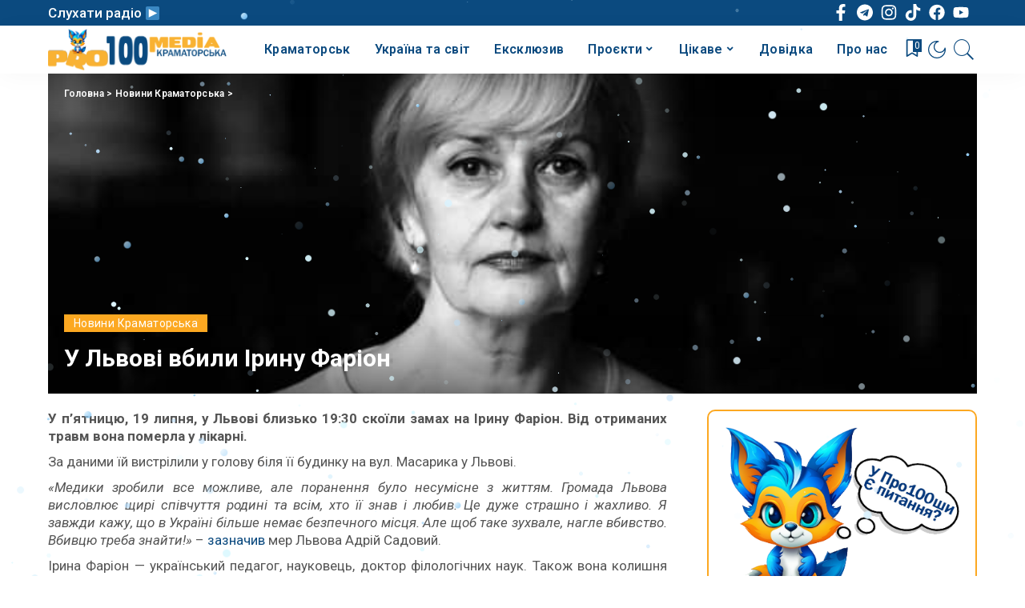

--- FILE ---
content_type: text/html; charset=UTF-8
request_url: https://pro100media.com.ua/novyny-kramatorska/u-lvovi-vbyly-irynu-farion/
body_size: 57432
content:
<!DOCTYPE html>
<html lang="uk">
<head>
    <meta charset="UTF-8">
    <meta http-equiv="X-UA-Compatible" content="IE=edge">
    <meta name="viewport" content="width=device-width, initial-scale=1">
    <link rel="profile" href="https://gmpg.org/xfn/11">
	<meta name="google-site-verification" content="aPsHoFxJhnD4VYMM2sZFkOCjjRfpuRP5tMkvhO2NNmw" />
			<style type="text/css">
					.heateor_sss_button_instagram span.heateor_sss_svg,a.heateor_sss_instagram span.heateor_sss_svg{background:radial-gradient(circle at 30% 107%,#fdf497 0,#fdf497 5%,#fd5949 45%,#d6249f 60%,#285aeb 90%)}
											.heateor_sss_horizontal_sharing .heateor_sss_svg,.heateor_sss_standard_follow_icons_container .heateor_sss_svg{
							color: #fff;
						border-width: 0px;
			border-style: solid;
			border-color: transparent;
		}
					.heateor_sss_horizontal_sharing .heateorSssTCBackground{
				color:#666;
			}
					.heateor_sss_horizontal_sharing span.heateor_sss_svg:hover,.heateor_sss_standard_follow_icons_container span.heateor_sss_svg:hover{
						border-color: transparent;
		}
		.heateor_sss_vertical_sharing span.heateor_sss_svg,.heateor_sss_floating_follow_icons_container span.heateor_sss_svg{
							color: #fff;
						border-width: 0px;
			border-style: solid;
			border-color: transparent;
		}
				.heateor_sss_vertical_sharing .heateorSssTCBackground{
			color:#666;
		}
						.heateor_sss_vertical_sharing span.heateor_sss_svg:hover,.heateor_sss_floating_follow_icons_container span.heateor_sss_svg:hover{
						border-color: transparent;
		}
		@media screen and (max-width:783px) {.heateor_sss_vertical_sharing{display:none!important}}		</style>
		<meta name='robots' content='index, follow, max-image-preview:large, max-snippet:-1, max-video-preview:-1' />

	<!-- This site is optimized with the Yoast SEO plugin v20.13 - https://yoast.com/wordpress/plugins/seo/ -->
	<title>У Львові вбили Ірину Фаріон</title>
	<meta name="description" content="Новини Краматорська - У п’ятницю, 19 липня, у Львові близько 19:30 скоїли замах на Ірину Фаріон. Від отриманих травм вона померла у лікарні. За даними їй вистрілили у голову" />
	<link rel="preconnect" href="https://fonts.gstatic.com" crossorigin><link rel="preload" as="style" onload="this.onload=null;this.rel='stylesheet'" id="rb-preload-gfonts" href="https://fonts.googleapis.com/css?family=Roboto%3A100%2C300%2C400%2C500%2C700%2C900%2C100italic%2C300italic%2C400italic%2C500italic%2C700italic%2C900italic&amp;display=swap" crossorigin><noscript><link rel="stylesheet" id="rb-preload-gfonts" href="https://fonts.googleapis.com/css?family=Roboto%3A100%2C300%2C400%2C500%2C700%2C900%2C100italic%2C300italic%2C400italic%2C500italic%2C700italic%2C900italic&amp;display=swap"></noscript><link rel="canonical" href="https://pro100media.com.ua/novyny-kramatorska/u-lvovi-vbyly-irynu-farion/" />
	<meta property="og:locale" content="uk_UA" />
	<meta property="og:type" content="article" />
	<meta property="og:title" content="У Львові вбили Ірину Фаріон" />
	<meta property="og:description" content="Новини Краматорська - У п’ятницю, 19 липня, у Львові близько 19:30 скоїли замах на Ірину Фаріон. Від отриманих травм вона померла у лікарні. За даними їй вистрілили у голову" />
	<meta property="og:url" content="https://pro100media.com.ua/novyny-kramatorska/u-lvovi-vbyly-irynu-farion/" />
	<meta property="og:site_name" content="pro100media" />
	<meta property="article:publisher" content="https://www.facebook.com/people/100-/100089267239679/" />
	<meta property="article:published_time" content="2024-07-19T21:04:06+00:00" />
	<meta property="article:modified_time" content="2024-07-19T21:11:12+00:00" />
	<meta property="og:image" content="https://pro100media.com.ua/wp-content/uploads/2024/07/452004704_904225701720887_7912740117009031981_n.jpg" />
	<meta property="og:image:width" content="690" />
	<meta property="og:image:height" content="387" />
	<meta property="og:image:type" content="image/jpeg" />
	<meta name="author" content="Pro100media" />
	<meta name="twitter:card" content="summary_large_image" />
	<meta name="twitter:label1" content="Написано" />
	<meta name="twitter:data1" content="Pro100media" />
	<meta name="twitter:label2" content="Прибл. час читання" />
	<meta name="twitter:data2" content="2 хвилини" />
	<script type="application/ld+json" class="yoast-schema-graph">{"@context":"https://schema.org","@graph":[{"@type":"Article","@id":"https://pro100media.com.ua/novyny-kramatorska/u-lvovi-vbyly-irynu-farion/#article","isPartOf":{"@id":"https://pro100media.com.ua/novyny-kramatorska/u-lvovi-vbyly-irynu-farion/"},"author":{"name":"Pro100media","@id":"https://pro100media.com.ua/#/schema/person/0bc494fb9e47df068edd44e29002582a"},"headline":"У Львові вбили Ірину Фаріон","datePublished":"2024-07-19T21:04:06+00:00","dateModified":"2024-07-19T21:11:12+00:00","mainEntityOfPage":{"@id":"https://pro100media.com.ua/novyny-kramatorska/u-lvovi-vbyly-irynu-farion/"},"wordCount":201,"commentCount":0,"publisher":{"@id":"https://pro100media.com.ua/#organization"},"image":{"@id":"https://pro100media.com.ua/novyny-kramatorska/u-lvovi-vbyly-irynu-farion/#primaryimage"},"thumbnailUrl":"https://pro100media.com.ua/wp-content/uploads/2024/07/452004704_904225701720887_7912740117009031981_n.jpg","keywords":["вбивство","Фаріон"],"articleSection":["Новини Краматорська"],"inLanguage":"uk","potentialAction":[{"@type":"CommentAction","name":"Comment","target":["https://pro100media.com.ua/novyny-kramatorska/u-lvovi-vbyly-irynu-farion/#respond"]}]},{"@type":"WebPage","@id":"https://pro100media.com.ua/novyny-kramatorska/u-lvovi-vbyly-irynu-farion/","url":"https://pro100media.com.ua/novyny-kramatorska/u-lvovi-vbyly-irynu-farion/","name":"У Львові вбили Ірину Фаріон","isPartOf":{"@id":"https://pro100media.com.ua/#website"},"primaryImageOfPage":{"@id":"https://pro100media.com.ua/novyny-kramatorska/u-lvovi-vbyly-irynu-farion/#primaryimage"},"image":{"@id":"https://pro100media.com.ua/novyny-kramatorska/u-lvovi-vbyly-irynu-farion/#primaryimage"},"thumbnailUrl":"https://pro100media.com.ua/wp-content/uploads/2024/07/452004704_904225701720887_7912740117009031981_n.jpg","datePublished":"2024-07-19T21:04:06+00:00","dateModified":"2024-07-19T21:11:12+00:00","description":"Новини Краматорська - У п’ятницю, 19 липня, у Львові близько 19:30 скоїли замах на Ірину Фаріон. Від отриманих травм вона померла у лікарні. За даними їй вистрілили у голову","breadcrumb":{"@id":"https://pro100media.com.ua/novyny-kramatorska/u-lvovi-vbyly-irynu-farion/#breadcrumb"},"inLanguage":"uk","potentialAction":[{"@type":"ReadAction","target":["https://pro100media.com.ua/novyny-kramatorska/u-lvovi-vbyly-irynu-farion/"]}]},{"@type":"ImageObject","inLanguage":"uk","@id":"https://pro100media.com.ua/novyny-kramatorska/u-lvovi-vbyly-irynu-farion/#primaryimage","url":"https://pro100media.com.ua/wp-content/uploads/2024/07/452004704_904225701720887_7912740117009031981_n.jpg","contentUrl":"https://pro100media.com.ua/wp-content/uploads/2024/07/452004704_904225701720887_7912740117009031981_n.jpg","width":690,"height":387},{"@type":"BreadcrumbList","@id":"https://pro100media.com.ua/novyny-kramatorska/u-lvovi-vbyly-irynu-farion/#breadcrumb","itemListElement":[{"@type":"ListItem","position":1,"name":"Головна","item":"https://pro100media.com.ua/"},{"@type":"ListItem","position":2,"name":"Новини Краматорська","item":"https://pro100media.com.ua/novyny-kramatorska/"},{"@type":"ListItem","position":3,"name":"У Львові вбили Ірину Фаріон"}]},{"@type":"WebSite","@id":"https://pro100media.com.ua/#website","url":"https://pro100media.com.ua/","name":"pro100media","description":"","publisher":{"@id":"https://pro100media.com.ua/#organization"},"potentialAction":[{"@type":"SearchAction","target":{"@type":"EntryPoint","urlTemplate":"https://pro100media.com.ua/?s={search_term_string}"},"query-input":"required name=search_term_string"}],"inLanguage":"uk"},{"@type":"Organization","@id":"https://pro100media.com.ua/#organization","name":"Pro100media","alternateName":"Про100 медіа","url":"https://pro100media.com.ua/","logo":{"@type":"ImageObject","inLanguage":"uk","@id":"https://pro100media.com.ua/#/schema/logo/image/","url":"https://pro100media.com.ua/wp-content/uploads/2023/02/photo_2023-02-05_15-49-12.jpg","contentUrl":"https://pro100media.com.ua/wp-content/uploads/2023/02/photo_2023-02-05_15-49-12.jpg","width":1280,"height":1087,"caption":"Pro100media"},"image":{"@id":"https://pro100media.com.ua/#/schema/logo/image/"},"sameAs":["https://www.facebook.com/people/100-/100089267239679/","https://www.instagram.com/pro100media.com.ua/","https://www.youtube.com/@pro100_media","https://www.tiktok.com/@pro100_media"]},{"@type":"Person","@id":"https://pro100media.com.ua/#/schema/person/0bc494fb9e47df068edd44e29002582a","name":"Pro100media","image":{"@type":"ImageObject","inLanguage":"uk","@id":"https://pro100media.com.ua/#/schema/person/image/","url":"https://pro100media.com.ua/wp-content/uploads/2023/02/avatar_user_3_1675725726-96x96.png","contentUrl":"https://pro100media.com.ua/wp-content/uploads/2023/02/avatar_user_3_1675725726-96x96.png","caption":"Pro100media"},"url":"https://pro100media.com.ua/author/avtor2/"}]}</script>
	<!-- / Yoast SEO plugin. -->


<link rel='dns-prefetch' href='//fonts.googleapis.com' />
<link rel="alternate" type="application/rss+xml" title="pro100media &raquo; стрічка" href="https://pro100media.com.ua/feed/" />
<link rel="alternate" type="application/rss+xml" title="pro100media &raquo; Канал коментарів" href="https://pro100media.com.ua/comments/feed/" />
<link rel="alternate" type="application/rss+xml" title="pro100media &raquo; У Львові вбили Ірину Фаріон Канал коментарів" href="https://pro100media.com.ua/novyny-kramatorska/u-lvovi-vbyly-irynu-farion/feed/" />
            <link rel="pingback" href="https://pro100media.com.ua/xmlrpc.php"/>
		<script type="application/ld+json">{"@context":"https://schema.org","@type":"Organization","legalName":"pro100media","url":"https://pro100media.com.ua/","logo":"https://pro100media.com.ua/wp-content/uploads/2023/12/Logo-1.png","sameAs":["https://www.facebook.com/people/%D0%9F%D1%80%D0%BE100-%D0%9D%D0%BE%D0%B2%D0%B8%D0%BD%D0%B8/100089267239679/","https://www.instagram.com/pro100media.com.ua/","https://www.youtube.com/@Pro100MediaKramatorska"]}</script>
<script>
window._wpemojiSettings = {"baseUrl":"https:\/\/s.w.org\/images\/core\/emoji\/14.0.0\/72x72\/","ext":".png","svgUrl":"https:\/\/s.w.org\/images\/core\/emoji\/14.0.0\/svg\/","svgExt":".svg","source":{"concatemoji":"https:\/\/pro100media.com.ua\/wp-includes\/js\/wp-emoji-release.min.js?ver=5e507fe05dd64b163b4638683da0cb71"}};
/*! This file is auto-generated */
!function(e,a,t){var n,r,o,i=a.createElement("canvas"),p=i.getContext&&i.getContext("2d");function s(e,t){p.clearRect(0,0,i.width,i.height),p.fillText(e,0,0);e=i.toDataURL();return p.clearRect(0,0,i.width,i.height),p.fillText(t,0,0),e===i.toDataURL()}function c(e){var t=a.createElement("script");t.src=e,t.defer=t.type="text/javascript",a.getElementsByTagName("head")[0].appendChild(t)}for(o=Array("flag","emoji"),t.supports={everything:!0,everythingExceptFlag:!0},r=0;r<o.length;r++)t.supports[o[r]]=function(e){if(p&&p.fillText)switch(p.textBaseline="top",p.font="600 32px Arial",e){case"flag":return s("\ud83c\udff3\ufe0f\u200d\u26a7\ufe0f","\ud83c\udff3\ufe0f\u200b\u26a7\ufe0f")?!1:!s("\ud83c\uddfa\ud83c\uddf3","\ud83c\uddfa\u200b\ud83c\uddf3")&&!s("\ud83c\udff4\udb40\udc67\udb40\udc62\udb40\udc65\udb40\udc6e\udb40\udc67\udb40\udc7f","\ud83c\udff4\u200b\udb40\udc67\u200b\udb40\udc62\u200b\udb40\udc65\u200b\udb40\udc6e\u200b\udb40\udc67\u200b\udb40\udc7f");case"emoji":return!s("\ud83e\udef1\ud83c\udffb\u200d\ud83e\udef2\ud83c\udfff","\ud83e\udef1\ud83c\udffb\u200b\ud83e\udef2\ud83c\udfff")}return!1}(o[r]),t.supports.everything=t.supports.everything&&t.supports[o[r]],"flag"!==o[r]&&(t.supports.everythingExceptFlag=t.supports.everythingExceptFlag&&t.supports[o[r]]);t.supports.everythingExceptFlag=t.supports.everythingExceptFlag&&!t.supports.flag,t.DOMReady=!1,t.readyCallback=function(){t.DOMReady=!0},t.supports.everything||(n=function(){t.readyCallback()},a.addEventListener?(a.addEventListener("DOMContentLoaded",n,!1),e.addEventListener("load",n,!1)):(e.attachEvent("onload",n),a.attachEvent("onreadystatechange",function(){"complete"===a.readyState&&t.readyCallback()})),(e=t.source||{}).concatemoji?c(e.concatemoji):e.wpemoji&&e.twemoji&&(c(e.twemoji),c(e.wpemoji)))}(window,document,window._wpemojiSettings);
</script>
<style>
img.wp-smiley,
img.emoji {
	display: inline !important;
	border: none !important;
	box-shadow: none !important;
	height: 1em !important;
	width: 1em !important;
	margin: 0 0.07em !important;
	vertical-align: -0.1em !important;
	background: none !important;
	padding: 0 !important;
}
</style>
	<link rel='stylesheet' id='wp-block-library-css' href='https://pro100media.com.ua/wp-includes/css/dist/block-library/style.min.css?ver=5e507fe05dd64b163b4638683da0cb71' media='all' />
<link rel='stylesheet' id='classic-theme-styles-css' href='https://pro100media.com.ua/wp-includes/css/classic-themes.min.css?ver=5e507fe05dd64b163b4638683da0cb71' media='all' />
<style id='global-styles-inline-css'>
body{--wp--preset--color--black: #000000;--wp--preset--color--cyan-bluish-gray: #abb8c3;--wp--preset--color--white: #ffffff;--wp--preset--color--pale-pink: #f78da7;--wp--preset--color--vivid-red: #cf2e2e;--wp--preset--color--luminous-vivid-orange: #ff6900;--wp--preset--color--luminous-vivid-amber: #fcb900;--wp--preset--color--light-green-cyan: #7bdcb5;--wp--preset--color--vivid-green-cyan: #00d084;--wp--preset--color--pale-cyan-blue: #8ed1fc;--wp--preset--color--vivid-cyan-blue: #0693e3;--wp--preset--color--vivid-purple: #9b51e0;--wp--preset--gradient--vivid-cyan-blue-to-vivid-purple: linear-gradient(135deg,rgba(6,147,227,1) 0%,rgb(155,81,224) 100%);--wp--preset--gradient--light-green-cyan-to-vivid-green-cyan: linear-gradient(135deg,rgb(122,220,180) 0%,rgb(0,208,130) 100%);--wp--preset--gradient--luminous-vivid-amber-to-luminous-vivid-orange: linear-gradient(135deg,rgba(252,185,0,1) 0%,rgba(255,105,0,1) 100%);--wp--preset--gradient--luminous-vivid-orange-to-vivid-red: linear-gradient(135deg,rgba(255,105,0,1) 0%,rgb(207,46,46) 100%);--wp--preset--gradient--very-light-gray-to-cyan-bluish-gray: linear-gradient(135deg,rgb(238,238,238) 0%,rgb(169,184,195) 100%);--wp--preset--gradient--cool-to-warm-spectrum: linear-gradient(135deg,rgb(74,234,220) 0%,rgb(151,120,209) 20%,rgb(207,42,186) 40%,rgb(238,44,130) 60%,rgb(251,105,98) 80%,rgb(254,248,76) 100%);--wp--preset--gradient--blush-light-purple: linear-gradient(135deg,rgb(255,206,236) 0%,rgb(152,150,240) 100%);--wp--preset--gradient--blush-bordeaux: linear-gradient(135deg,rgb(254,205,165) 0%,rgb(254,45,45) 50%,rgb(107,0,62) 100%);--wp--preset--gradient--luminous-dusk: linear-gradient(135deg,rgb(255,203,112) 0%,rgb(199,81,192) 50%,rgb(65,88,208) 100%);--wp--preset--gradient--pale-ocean: linear-gradient(135deg,rgb(255,245,203) 0%,rgb(182,227,212) 50%,rgb(51,167,181) 100%);--wp--preset--gradient--electric-grass: linear-gradient(135deg,rgb(202,248,128) 0%,rgb(113,206,126) 100%);--wp--preset--gradient--midnight: linear-gradient(135deg,rgb(2,3,129) 0%,rgb(40,116,252) 100%);--wp--preset--duotone--dark-grayscale: url('#wp-duotone-dark-grayscale');--wp--preset--duotone--grayscale: url('#wp-duotone-grayscale');--wp--preset--duotone--purple-yellow: url('#wp-duotone-purple-yellow');--wp--preset--duotone--blue-red: url('#wp-duotone-blue-red');--wp--preset--duotone--midnight: url('#wp-duotone-midnight');--wp--preset--duotone--magenta-yellow: url('#wp-duotone-magenta-yellow');--wp--preset--duotone--purple-green: url('#wp-duotone-purple-green');--wp--preset--duotone--blue-orange: url('#wp-duotone-blue-orange');--wp--preset--font-size--small: 13px;--wp--preset--font-size--medium: 20px;--wp--preset--font-size--large: 36px;--wp--preset--font-size--x-large: 42px;--wp--preset--spacing--20: 0.44rem;--wp--preset--spacing--30: 0.67rem;--wp--preset--spacing--40: 1rem;--wp--preset--spacing--50: 1.5rem;--wp--preset--spacing--60: 2.25rem;--wp--preset--spacing--70: 3.38rem;--wp--preset--spacing--80: 5.06rem;--wp--preset--shadow--natural: 6px 6px 9px rgba(0, 0, 0, 0.2);--wp--preset--shadow--deep: 12px 12px 50px rgba(0, 0, 0, 0.4);--wp--preset--shadow--sharp: 6px 6px 0px rgba(0, 0, 0, 0.2);--wp--preset--shadow--outlined: 6px 6px 0px -3px rgba(255, 255, 255, 1), 6px 6px rgba(0, 0, 0, 1);--wp--preset--shadow--crisp: 6px 6px 0px rgba(0, 0, 0, 1);}:where(.is-layout-flex){gap: 0.5em;}body .is-layout-flow > .alignleft{float: left;margin-inline-start: 0;margin-inline-end: 2em;}body .is-layout-flow > .alignright{float: right;margin-inline-start: 2em;margin-inline-end: 0;}body .is-layout-flow > .aligncenter{margin-left: auto !important;margin-right: auto !important;}body .is-layout-constrained > .alignleft{float: left;margin-inline-start: 0;margin-inline-end: 2em;}body .is-layout-constrained > .alignright{float: right;margin-inline-start: 2em;margin-inline-end: 0;}body .is-layout-constrained > .aligncenter{margin-left: auto !important;margin-right: auto !important;}body .is-layout-constrained > :where(:not(.alignleft):not(.alignright):not(.alignfull)){max-width: var(--wp--style--global--content-size);margin-left: auto !important;margin-right: auto !important;}body .is-layout-constrained > .alignwide{max-width: var(--wp--style--global--wide-size);}body .is-layout-flex{display: flex;}body .is-layout-flex{flex-wrap: wrap;align-items: center;}body .is-layout-flex > *{margin: 0;}:where(.wp-block-columns.is-layout-flex){gap: 2em;}.has-black-color{color: var(--wp--preset--color--black) !important;}.has-cyan-bluish-gray-color{color: var(--wp--preset--color--cyan-bluish-gray) !important;}.has-white-color{color: var(--wp--preset--color--white) !important;}.has-pale-pink-color{color: var(--wp--preset--color--pale-pink) !important;}.has-vivid-red-color{color: var(--wp--preset--color--vivid-red) !important;}.has-luminous-vivid-orange-color{color: var(--wp--preset--color--luminous-vivid-orange) !important;}.has-luminous-vivid-amber-color{color: var(--wp--preset--color--luminous-vivid-amber) !important;}.has-light-green-cyan-color{color: var(--wp--preset--color--light-green-cyan) !important;}.has-vivid-green-cyan-color{color: var(--wp--preset--color--vivid-green-cyan) !important;}.has-pale-cyan-blue-color{color: var(--wp--preset--color--pale-cyan-blue) !important;}.has-vivid-cyan-blue-color{color: var(--wp--preset--color--vivid-cyan-blue) !important;}.has-vivid-purple-color{color: var(--wp--preset--color--vivid-purple) !important;}.has-black-background-color{background-color: var(--wp--preset--color--black) !important;}.has-cyan-bluish-gray-background-color{background-color: var(--wp--preset--color--cyan-bluish-gray) !important;}.has-white-background-color{background-color: var(--wp--preset--color--white) !important;}.has-pale-pink-background-color{background-color: var(--wp--preset--color--pale-pink) !important;}.has-vivid-red-background-color{background-color: var(--wp--preset--color--vivid-red) !important;}.has-luminous-vivid-orange-background-color{background-color: var(--wp--preset--color--luminous-vivid-orange) !important;}.has-luminous-vivid-amber-background-color{background-color: var(--wp--preset--color--luminous-vivid-amber) !important;}.has-light-green-cyan-background-color{background-color: var(--wp--preset--color--light-green-cyan) !important;}.has-vivid-green-cyan-background-color{background-color: var(--wp--preset--color--vivid-green-cyan) !important;}.has-pale-cyan-blue-background-color{background-color: var(--wp--preset--color--pale-cyan-blue) !important;}.has-vivid-cyan-blue-background-color{background-color: var(--wp--preset--color--vivid-cyan-blue) !important;}.has-vivid-purple-background-color{background-color: var(--wp--preset--color--vivid-purple) !important;}.has-black-border-color{border-color: var(--wp--preset--color--black) !important;}.has-cyan-bluish-gray-border-color{border-color: var(--wp--preset--color--cyan-bluish-gray) !important;}.has-white-border-color{border-color: var(--wp--preset--color--white) !important;}.has-pale-pink-border-color{border-color: var(--wp--preset--color--pale-pink) !important;}.has-vivid-red-border-color{border-color: var(--wp--preset--color--vivid-red) !important;}.has-luminous-vivid-orange-border-color{border-color: var(--wp--preset--color--luminous-vivid-orange) !important;}.has-luminous-vivid-amber-border-color{border-color: var(--wp--preset--color--luminous-vivid-amber) !important;}.has-light-green-cyan-border-color{border-color: var(--wp--preset--color--light-green-cyan) !important;}.has-vivid-green-cyan-border-color{border-color: var(--wp--preset--color--vivid-green-cyan) !important;}.has-pale-cyan-blue-border-color{border-color: var(--wp--preset--color--pale-cyan-blue) !important;}.has-vivid-cyan-blue-border-color{border-color: var(--wp--preset--color--vivid-cyan-blue) !important;}.has-vivid-purple-border-color{border-color: var(--wp--preset--color--vivid-purple) !important;}.has-vivid-cyan-blue-to-vivid-purple-gradient-background{background: var(--wp--preset--gradient--vivid-cyan-blue-to-vivid-purple) !important;}.has-light-green-cyan-to-vivid-green-cyan-gradient-background{background: var(--wp--preset--gradient--light-green-cyan-to-vivid-green-cyan) !important;}.has-luminous-vivid-amber-to-luminous-vivid-orange-gradient-background{background: var(--wp--preset--gradient--luminous-vivid-amber-to-luminous-vivid-orange) !important;}.has-luminous-vivid-orange-to-vivid-red-gradient-background{background: var(--wp--preset--gradient--luminous-vivid-orange-to-vivid-red) !important;}.has-very-light-gray-to-cyan-bluish-gray-gradient-background{background: var(--wp--preset--gradient--very-light-gray-to-cyan-bluish-gray) !important;}.has-cool-to-warm-spectrum-gradient-background{background: var(--wp--preset--gradient--cool-to-warm-spectrum) !important;}.has-blush-light-purple-gradient-background{background: var(--wp--preset--gradient--blush-light-purple) !important;}.has-blush-bordeaux-gradient-background{background: var(--wp--preset--gradient--blush-bordeaux) !important;}.has-luminous-dusk-gradient-background{background: var(--wp--preset--gradient--luminous-dusk) !important;}.has-pale-ocean-gradient-background{background: var(--wp--preset--gradient--pale-ocean) !important;}.has-electric-grass-gradient-background{background: var(--wp--preset--gradient--electric-grass) !important;}.has-midnight-gradient-background{background: var(--wp--preset--gradient--midnight) !important;}.has-small-font-size{font-size: var(--wp--preset--font-size--small) !important;}.has-medium-font-size{font-size: var(--wp--preset--font-size--medium) !important;}.has-large-font-size{font-size: var(--wp--preset--font-size--large) !important;}.has-x-large-font-size{font-size: var(--wp--preset--font-size--x-large) !important;}
.wp-block-navigation a:where(:not(.wp-element-button)){color: inherit;}
:where(.wp-block-columns.is-layout-flex){gap: 2em;}
.wp-block-pullquote{font-size: 1.5em;line-height: 1.6;}
</style>
<link rel='stylesheet' id='wp-polls-css' href='https://pro100media.com.ua/wp-content/plugins/wp-polls/polls-css.css?ver=2.77.1' media='all' />
<style id='wp-polls-inline-css'>
.wp-polls .pollbar {
	margin: 1px;
	font-size: 6px;
	line-height: 8px;
	height: 8px;
	background-image: url('https://pro100media.com.ua/wp-content/plugins/wp-polls/images/default/pollbg.gif');
	border: 1px solid #c8c8c8;
}

</style>
<link rel='stylesheet' id='pixwell-main-css' href='https://pro100media.com.ua/wp-content/themes/pixwell/assets/css/main.css?ver=9.3' media='all' />
<style id='pixwell-main-inline-css'>
html {font-family:Roboto,Arial, Helvetica, sans-serif;font-weight:400;font-size:17px;color:#555555;}h1, .h1 {font-family:Roboto,Arial, Helvetica, sans-serif;font-weight:700;color:#333333;}h2, .h2 {font-family:Roboto,Arial, Helvetica, sans-serif;font-weight:500;color:#333333;}h3, .h3 {font-family:Roboto,Arial, Helvetica, sans-serif;font-weight:400;color:#333333;}h4, .h4 {font-family:Roboto,Arial, Helvetica, sans-serif;font-weight:400;color:#333333;}h5, .h5 {font-family:Roboto,Arial, Helvetica, sans-serif;font-weight:400;color:#333333;}h6, .h6 {font-family:Roboto,Arial, Helvetica, sans-serif;font-weight:400;color:#333333;}.single-tagline h6 {font-family:Roboto,Arial, Helvetica, sans-serif;color:#333333;}.p-wrap .entry-summary, .twitter-content.entry-summary, .author-description, .rssSummary, .rb-sdesc {font-family:Roboto,Arial, Helvetica, sans-serif;font-weight:400;font-size:15px;color:#555555;}.p-cat-info {font-family:Roboto,Arial, Helvetica, sans-serif;font-weight:400;font-size:14px;}.p-meta-info, .wp-block-latest-posts__post-date {font-family:Roboto,Arial, Helvetica, sans-serif;font-weight:300;font-size:14px;}.meta-info-author.meta-info-el {font-family:Roboto,Arial, Helvetica, sans-serif;font-weight:400;font-size:14px;}.breadcrumb {font-family:Roboto,Arial, Helvetica, sans-serif;font-size:12px;}.footer-menu-inner {font-family:Roboto;font-size:14px;letter-spacing:0px;}.topbar-wrap {font-family:Roboto;color:#ffffff;}.topbar-menu-wrap {font-family:Roboto;}.main-menu > li > a, .off-canvas-menu > li > a {font-family:Roboto;font-size:16px;}.main-menu .sub-menu:not(.sub-mega), .off-canvas-menu .sub-menu {font-family:Roboto;}.is-logo-text .logo-title {font-family:Roboto;}.block-title, .block-header .block-title {}.ajax-quick-filter, .block-view-more {}.widget-title, .widget .widget-title {}body .widget.widget_nav_menu .menu-item {}body.boxed {background-color : #fafafa;background-repeat : no-repeat;background-size : cover;background-attachment : fixed;background-position : center center;}.header-6 .banner-wrap {}.footer-wrap:before {background-color : #10181e;; content: ""; position: absolute; left: 0; top: 0; width: 100%; height: 100%;}.header-9 .banner-wrap { }.topline-wrap {height: 2px}.topbar-wrap {background-color: #0b4a7f;}.topbar-wrap { background-image: linear-gradient(90deg, #0b4a7f, #0b4a7f); }.topbar-menu .sub-menu {background-color: #0b4a7f;background-image: linear-gradient(145deg, #0b4a7f, #0b4a7f);}.navbar-wrap:not(.transparent-navbar-wrap), #mobile-sticky-nav, #amp-navbar {background-color: #ffffff;background-image: linear-gradient(90deg, #ffffff, #ffffff);}[data-theme="dark"] .navbar-wrap:not(.transparent-navbar-wrap) {background-color: unset; background-image: unset;}.navbar-border-holder { border: none }.navbar-wrap:not(.transparent-navbar-wrap), #mobile-sticky-nav, #amp-navbar {color: #0b4a7f;}.fw-mega-cat.is-dark-text { color: #555555; }.header-wrap .navbar-wrap:not(.transparent-navbar-wrap) .cart-counter, .header-wrap:not(.header-float) .navbar-wrap .rb-counter,.header-wrap:not(.header-float) .is-light-text .rb-counter, .header-float .section-sticky .rb-counter {background-color: #0b4a7f;}.header-5 .btn-toggle-wrap, .header-5 .section-sticky .logo-wrap,.header-5 .main-menu > li > a, .header-5 .navbar-right {color: #0b4a7f;}.navbar-wrap .navbar-social a:hover {color: #0b4a7f;opacity: .7; }.header-wrap .navbar-wrap:not(.transparent-navbar-wrap) .rb-counter,.header-wrap:not(.header-float) .navbar-wrap .rb-counter, .header-wrap:not(.header-float) .is-light-text .rb-counter { color: #ffffff; }.main-menu .sub-menu {background-color: #ffffff;background-image: linear-gradient(90deg, #ffffff, #ffffff);}.main-menu .sub-menu:not(.mega-category) { color: #0b4a7f;}.main-menu > li.menu-item-has-children > .sub-menu:before {display: none;}.main-menu > li > a:hover, .nav-search-link:hover,.main-menu > li.current-menu-item > a, .header-wrap .cart-link:hover {color: #fca821;}.main-menu > li>  a > span:before {display: none; }.navbar-wrap .navbar-social a:hover {color: #fca821;opacity: 1; }.main-menu .sub-menu a:not(.p-url):hover > span {color: #fca821;}.main-menu a > span:before {display: none; }[data-theme="dark"] .main-menu .sub-menu {}[data-theme="dark"] .main-menu > li.menu-item-has-children > .sub-menu:before {}.mobile-nav-inner {}.off-canvas-header { background-image: url("https://pro100media.com.ua/wp-content/uploads/2023/01/Bez-nazvanyya.jpg")}.off-canvas-wrap, .amp-canvas-wrap { background-color: #031328 !important; }.navbar-border-holder {border-width: 2px; }input[type="submit"]:hover, input[type="submit"]:focus, button:hover, button:focus,input[type="button"]:hover, input[type="button"]:focus,.post-edit-link:hover, a.pagination-link:hover, a.page-numbers:hover,.post-page-numbers:hover, a.loadmore-link:hover, .pagination-simple .page-numbers:hover,#off-canvas-close-btn:hover, .off-canvas-subscribe a, .block-header-3 .block-title:before,.cookie-accept:hover, .entry-footer a:hover, .box-comment-btn:hover,a.comment-reply-link:hover, .review-info, .entry-content a.wp-block-button__link:hover,#wp-calendar tbody a:hover, .instagram-box.box-intro:hover, .banner-btn a, .headerstrip-btn a,.is-light-text .widget:not(.woocommerce) .count, .is-meta-border .p-overlay-4 .p-footer:before,.rb-newsletter.is-light-text button.newsletter-submit, .transparent-navbar-wrap .fw-mega-cat.is-dark-text .pagination-nextprev .pagination-link:not(.is-disable):hover,.cat-icon-round .cat-info-el, .cat-icon-radius .cat-info-el,.cat-icon-square .cat-info-el:before, .entry-content .wpcf7 label:before,body .cooked-recipe-directions .cooked-direction-number, span.cooked-taxonomy a:hover,.widget_categories a:hover .count, .widget_archive a:hover .count,.wp-block-categories-list a:hover .count, .wp-block-categories-list a:hover .count,.entry-content .wp-block-file .wp-block-file__button, #wp-calendar td#today,.mfp-close:hover, .is-light-text .mfp-close:hover, #rb-close-newsletter:hover,.tagcloud a:hover, .tagcloud a:focus, .is-light-text .tagcloud a:hover, .is-light-text .tagcloud a:focus,input[type="checkbox"].newsletter-checkbox:checked + label:before, .cta-btn.is-bg,.rb-mailchimp .mc4wp-form-fields input[type="submit"], .is-light-text .w-footer .mc4wp-form-fields input[type="submit"],.statics-el:first-child .inner, .table-link a:before, .subscribe-layout-3 .subscribe-box .subscribe-form input[type="submit"]{ background-color: #fca821}.page-edit-link:hover, .rb-menu > li.current-menu-item > a > span:before,.p-url:hover, .p-url:focus, .p-wrap .p-url:hover,.p-wrap .p-url:focus, .p-link:hover span, .p-link:hover i,.meta-info-el a:hover, .sponsor-label, .block-header-3 .block-title:before,.subscribe-box .mc4wp-form-fields input[type="submit"]:hover + i,.entry-content p a:not(button), .comment-content a,.author-title a, .logged-in-as a:hover, .comment-list .logged-in-as a:hover,.gallery-list-label a:hover, .review-el .review-stars,.share-total, .breadcrumb a:hover, span.not-found-label, .return-home:hover, .section-not-found .page-content .return-home:hover,.subscribe-box .rb-newsletter.is-light-text button.newsletter-submit-icon:hover,.subscribe-box .rb-newsletter button.newsletter-submit-icon:hover,.fw-category-1 .cat-list-item:hover .cat-list-name, .fw-category-1.is-light-text .cat-list-item:hover .cat-list-name,body .cooked-icon-recipe-icon, .comment-list .comment-reply-title small a:hover,.widget_pages a:hover, .widget_meta a:hover, .widget_categories a:hover,.entry-content .wp-block-categories-list a:hover, .entry-content .wp-block-archives-list a:hover,.widget_archive a:hover, .widget.widget_nav_menu a:hover,  .p-grid-4.is-pop-style .p-header .counter-index,.twitter-content.entry-summary a:hover, .transparent-navbar-wrap .fw-mega-cat.is-dark-text .entry-title .p-url:hover,.read-it-later:hover, .read-it-later:focus, .address-info a:hover,.gallery-popup-content .image-popup-description a:hover, .gallery-popup-content .image-popup-description a:focus,.entry-content ul.wp-block-latest-posts a:hover, .widget_recent_entries a:hover, .recentcomments a:hover, a.rsswidget:hover,.entry-content .wp-block-latest-comments__comment-meta a:hover,.entry-content .cooked-recipe-info .cooked-author a:hover, .entry-content a:not(button), .comment-content a,.about-desc a:hover, .is-light-text .about-desc a:hover, .portfolio-info-el:hover,.portfolio-nav a:hover, .portfolio-nav-next a:hover > i, .hbox-tagline span, .hbox-title span, .cta-tagline span, .cta-title span,.block-header-7 .block-header .block-title:first-letter, .rbc-sidebar .about-bio p a, .sbox-title span{ color: #fca821}.p-podcast-wrap .mejs-container .mejs-controls .mejs-button.mejs-playpause-button:hover,.p-podcast-wrap .mejs-container .mejs-controls,.p-podcast-wrap .mejs-audio .mejs-controls .mejs-time-rail span.mejs-time-handle-content,.p-podcast-wrap .mejs-container .mejs-controls  .mejs-button.mejs-volume-button .mejs-volume-handle,.p-podcast-wrap .mejs-container .mejs-controls  .mejs-button.mejs-volume-button .mejs-volume-handle,.p-podcast-wrap .mejs-container .mejs-controls .mejs-horizontal-volume-slider .mejs-horizontal-volume-current{ background-color: #fca821}.is-style-outline a.wp-block-button__link:hover{ color: #fca821!important}a.comment-reply-link:hover, .navbar-holder.is-light-text .header-lightbox, .navbar-holder .header-lightbox, [data-theme="dark"] .navbar-holder .header-lightbox,input[type="checkbox"].newsletter-checkbox:checked + label:before, .cat-icon-line .cat-info-el{ border-color: #fca821}.review-info, .p-review-info{ background-color: #fca821}.review-el .review-stars, .average-stars i{ color: #fca821}body .entry-content a:not(button), body .comment-content a{ color: #0b4a7f}[data-theme="dark"] input[type="submit"]:hover, [data-theme="dark"] input[type="submit"]:focus,[data-theme="dark"] input[type="button"]:hover, [data-theme="dark"] input[type="button"]:focus,[data-theme="dark"] .post-edit-link:hover, [data-theme="dark"] a.pagination-link:hover, [data-theme="dark"] a.page-numbers:hover,[data-theme="dark"] .post-page-numbers:hover, [data-theme="dark"] a.loadmore-link:hover, [data-theme="dark"] .pagination-simple .page-numbers:hover,[data-theme="dark"] #off-canvas-close-btn:hover, [data-theme="dark"] .off-canvas-subscribe a, [data-theme="dark"] .block-header-3 .block-title:before,[data-theme="dark"] .cookie-accept:hover, [data-theme="dark"] .entry-footer a:hover, [data-theme="dark"] .box-comment-btn:hover,[data-theme="dark"] a.comment-reply-link:hover, [data-theme="dark"] .review-info, [data-theme="dark"] .entry-content a.wp-block-button__link:hover,[data-theme="dark"] #wp-calendar tbody a:hover, [data-theme="dark"] .instagram-box.box-intro:hover, [data-theme="dark"] .banner-btn a, .headerstrip-btn a,[data-theme="dark"] .is-light-text .widget:not(.woocommerce) .count,[data-theme="dark"] .rb-newsletter.is-light-text button.newsletter-submit,[data-theme="dark"] .cat-icon-round .cat-info-el, .cat-icon-radius .cat-info-el,[data-theme="dark"] .cat-icon-square .cat-info-el:before, [data-theme="dark"] .entry-content .wpcf7 label:before,body[data-theme="dark"] .cooked-recipe-directions .cooked-direction-number, [data-theme="dark"] span.cooked-taxonomy a:hover,[data-theme="dark"] .widget_categories a:hover .count, [data-theme="dark"] .widget_archive a:hover .count,[data-theme="dark"] .wp-block-categories-list a:hover .count, [data-theme="dark"] .wp-block-categories-list a:hover .count,[data-theme="dark"] .entry-content .wp-block-file .wp-block-file__button, [data-theme="dark"] #wp-calendar td#today,[data-theme="dark"] .mfp-close:hover, [data-theme="dark"] .is-light-text .mfp-close:hover, [data-theme="dark"] #rb-close-newsletter:hover,[data-theme="dark"] .tagcloud a:hover, [data-theme="dark"] .tagcloud a:focus, [data-theme="dark"] .is-light-text .tagcloud a:hover, [data-theme="dark"].is-light-text .tagcloud a:focus,[data-theme="dark"] input[type="checkbox"].newsletter-checkbox:checked + label:before, [data-theme="dark"] .cta-btn.is-bg,[data-theme="dark"] .rb-mailchimp .mc4wp-form-fields input[type="submit"], [data-theme="dark"] .is-light-text .w-footer .mc4wp-form-fields input[type="submit"],[data-theme="dark"] .statics-el:first-child .inner, [data-theme="dark"] .table-link a:before, [data-theme="dark"] .subscribe-layout-3 .subscribe-box .subscribe-form input[type="submit"]{ background-color: }[data-theme="dark"] .page-edit-link:hover, [data-theme="dark"] .rb-menu > li.current-menu-item > a > span:before,[data-theme="dark"] .p-url:hover, [data-theme="dark"] .p-url:focus, [data-theme="dark"] .p-wrap .p-url:hover,[data-theme="dark"] .p-wrap .p-url:focus, [data-theme="dark"] .p-link:hover span, [data-theme="dark"] .p-link:hover i,[data-theme="dark"] .meta-info-el a:hover, [data-theme="dark"] .sponsor-label, [data-theme="dark"] .block-header-3 .block-title:before,[data-theme="dark"] .subscribe-box .mc4wp-form-fields input[type="submit"]:hover + i,[data-theme="dark"] .entry-content p a:not(button), [data-theme="dark"] .comment-content a,[data-theme="dark"] .author-title a, [data-theme="dark"] .logged-in-as a:hover, [data-theme="dark"] .comment-list .logged-in-as a:hover,[data-theme="dark"] .gallery-list-label a:hover, [data-theme="dark"] .review-el .review-stars,[data-theme="dark"] .share-total, [data-theme="dark"] .breadcrumb a:hover, [data-theme="dark"] span.not-found-label, [data-theme="dark"] .return-home:hover, [data-theme="dark"] .section-not-found .page-content .return-home:hover,[data-theme="dark"] .subscribe-box .rb-newsletter.is-light-text button.newsletter-submit-icon:hover,[data-theme="dark"] .subscribe-box .rb-newsletter button.newsletter-submit-icon:hover,[data-theme="dark"] .fw-category-1 .cat-list-item:hover .cat-list-name, [data-theme="dark"] .fw-category-1.is-light-text .cat-list-item:hover .cat-list-name,body[data-theme="dark"] .cooked-icon-recipe-icon, [data-theme="dark"] .comment-list .comment-reply-title small a:hover,[data-theme="dark"] .widget_pages a:hover, [data-theme="dark"] .widget_meta a:hover, [data-theme="dark"] .widget_categories a:hover,[data-theme="dark"] .entry-content .wp-block-categories-list a:hover, [data-theme="dark"] .entry-content .wp-block-archives-list a:hover,[data-theme="dark"] .widget_archive a:hover, [data-theme="dark"] .widget.widget_nav_menu a:hover, [data-theme="dark"] .p-grid-4.is-pop-style .p-header .counter-index,[data-theme="dark"] .twitter-content.entry-summary a:hover,[data-theme="dark"] .read-it-later:hover, [data-theme="dark"] .read-it-later:focus, [data-theme="dark"] .address-info a:hover,[data-theme="dark"] .gallery-popup-content .image-popup-description a:hover, [data-theme="dark"] .gallery-popup-content .image-popup-description a:focus,[data-theme="dark"] .entry-content ul.wp-block-latest-posts a:hover, [data-theme="dark"] .widget_recent_entries a:hover, [data-theme="dark"] .recentcomments a:hover, [data-theme="dark"] a.rsswidget:hover,[data-theme="dark"] .entry-content .wp-block-latest-comments__comment-meta a:hover,[data-theme="dark"] .entry-content .cooked-recipe-info .cooked-author a:hover, [data-theme="dark"] .entry-content a:not(button), [data-theme="dark"] .comment-content a,[data-theme="dark"] .about-desc a:hover, [data-theme="dark"] .is-light-text .about-desc a:hover, [data-theme="dark"] .portfolio-info-el:hover,[data-theme="dark"] .portfolio-nav a:hover, [data-theme="dark"] .portfolio-nav-next a:hover > i, [data-theme="dark"] .hbox-tagline span, [data-theme="dark"] .hbox-title span, [data-theme="dark"] .cta-tagline span, [data-theme="dark"] .cta-title span,[data-theme="dark"] .block-header-7 .block-header .block-title:first-letter, [data-theme="dark"] .rbc-sidebar .about-bio p a, [data-theme="dark"] .sbox-title span{ color: }[data-theme="dark"] .p-podcast-wrap .mejs-container .mejs-controls .mejs-button.mejs-playpause-button:hover, [data-theme="dark"] .rb-newsletter button.newsletter-submit,[data-theme="dark"] .p-podcast-wrap .mejs-container .mejs-controls, [data-theme="dark"] .p-podcast-wrap .mejs-audio .mejs-controls .mejs-time-rail span.mejs-time-handle-content,[data-theme="dark"] .p-podcast-wrap .mejs-container .mejs-controls  .mejs-button.mejs-volume-button .mejs-volume-handle,[data-theme="dark"] .p-podcast-wrap .mejs-container .mejs-controls  .mejs-button.mejs-volume-button .mejs-volume-handle,[data-theme="dark"] .p-podcast-wrap .mejs-container .mejs-controls .mejs-horizontal-volume-slider .mejs-horizontal-volume-current{ background-color: }[data-theme="dark"] .is-style-outline a.wp-block-button__link:hover{ color: !important}[data-theme="dark"] a.comment-reply-link:hover, [data-theme="dark"] .navbar-holder.is-light-text .header-lightbox, [data-theme="dark"] .navbar-holder .header-lightbox, [data-theme="dark"] .navbar-holder .header-lightbox,[data-theme="dark"] input[type="checkbox"].newsletter-checkbox:checked + label:before, [data-theme="dark"] .cat-icon-line .cat-info-el{ border-color: }.instagram-box.box-intro { background-color: #555555; }.comment-content, .single-bottom-share a:nth-child(1) span, .single-bottom-share a:nth-child(2) span, p.logged-in-as, .rb-sdecs,.deal-module .deal-description, .author-description { font-size: 15px; }.tipsy, .additional-meta, .sponsor-label, .sponsor-link, .entry-footer .tag-label,.box-nav .nav-label, .left-article-label, .share-label, .rss-date,.wp-block-latest-posts__post-date, .wp-block-latest-comments__comment-date,.image-caption, .wp-caption-text, .gallery-caption, .entry-content .wp-block-audio figcaption,.entry-content .wp-block-video figcaption, .entry-content .wp-block-image figcaption,.entry-content .wp-block-gallery .blocks-gallery-image figcaption,.entry-content .wp-block-gallery .blocks-gallery-item figcaption,.subscribe-content .desc, .follower-el .right-el, .author-job, .comment-metadata{ font-family: Roboto; }.tipsy, .additional-meta, .sponsor-label, .entry-footer .tag-label,.box-nav .nav-label, .left-article-label, .share-label, .rss-date,.wp-block-latest-posts__post-date, .wp-block-latest-comments__comment-date,.image-caption, .wp-caption-text, .gallery-caption, .entry-content .wp-block-audio figcaption,.entry-content .wp-block-video figcaption, .entry-content .wp-block-image figcaption,.entry-content .wp-block-gallery .blocks-gallery-image figcaption,.entry-content .wp-block-gallery .blocks-gallery-item figcaption,.subscribe-content .desc, .follower-el .right-el, .author-job, .comment-metadata{ font-weight: 300; }.tipsy, .additional-meta, .sponsor-label, .sponsor-link, .entry-footer .tag-label,.box-nav .nav-label, .left-article-label, .share-label, .rss-date,.wp-block-latest-posts__post-date, .wp-block-latest-comments__comment-date,.subscribe-content .desc, .author-job{ font-size: 14px; }.image-caption, .wp-caption-text, .gallery-caption, .entry-content .wp-block-audio figcaption,.entry-content .wp-block-video figcaption, .entry-content .wp-block-image figcaption,.entry-content .wp-block-gallery .blocks-gallery-image figcaption,.entry-content .wp-block-gallery .blocks-gallery-item figcaption,.comment-metadata, .follower-el .right-el{ font-size: 15px; }.sponsor-link{ font-family: Roboto; }.sponsor-link{ font-weight: 400; }.entry-footer a, .tagcloud a, .entry-footer .source, .entry-footer .via-el{ font-family: Roboto; }.entry-footer a, .tagcloud a, .entry-footer .source, .entry-footer .via-el{ font-weight: 400; }.entry-footer a, .tagcloud a, .entry-footer .source, .entry-footer .via-el{ font-size: 14px !important; }.p-link, .rb-cookie .cookie-accept, a.comment-reply-link, .comment-list .comment-reply-title small a,.banner-btn a, .headerstrip-btn a, input[type="submit"], button, .pagination-wrap, .cta-btn, .rb-btn{ font-family: Roboto; }.p-link, .rb-cookie .cookie-accept, a.comment-reply-link, .comment-list .comment-reply-title small a,.banner-btn a, .headerstrip-btn a, input[type="submit"], button, .pagination-wrap, .cta-btn, .rb-btn{ font-weight: 400; }.p-link, .rb-cookie .cookie-accept, a.comment-reply-link, .comment-list .comment-reply-title small a,.banner-btn a, .headerstrip-btn a, input[type="submit"], button, .pagination-wrap, .rb-btn{ font-size: 14px; }select, textarea, input[type="text"], input[type="tel"], input[type="email"], input[type="url"],input[type="search"], input[type="number"]{ font-family: Roboto; }select, input[type="text"], input[type="tel"], input[type="email"], input[type="url"],input[type="search"], input[type="number"]{ font-size: 14px; }textarea{ font-size: 14px !important; }select, textarea, input[type="text"], input[type="tel"], input[type="email"], input[type="url"],input[type="search"], input[type="number"]{ font-weight: 400; }.footer-menu-inner, .widget_recent_comments .recentcomments > a:last-child,.wp-block-latest-comments__comment-link, .wp-block-latest-posts__list a,.widget_recent_entries li, .wp-block-quote *:not(cite), blockquote *:not(cite), .widget_rss li,.wp-block-latest-posts li, .wp-block-latest-comments__comment-link{ font-family: Roboto; }.footer-menu-inner, .widget_recent_comments .recentcomments > a:last-child,.wp-block-latest-comments__comment-link, .wp-block-latest-posts__list a,.widget_recent_entries li, .wp-block-quote *:not(cite), blockquote *:not(cite), .widget_rss li,.wp-block-latest-posts li, .wp-block-latest-comments__comment-link{ font-weight: 700; } .widget_pages .page_item, .widget_meta li,.widget_categories .cat-item, .widget_archive li, .widget.widget_nav_menu .menu-item,.wp-block-archives-list li, .wp-block-categories-list li{ font-family: Roboto; }@media only screen and (max-width: 767px) {.comment-content, .single-bottom-share a:nth-child(1) span, .single-bottom-share a:nth-child(2) span, p.logged-in-as,.deal-module .deal-description, .p-wrap .entry-summary, .twitter-content.entry-summary, .author-description, .rssSummary, .rb-sdecs{ font-size: 15px !important; }}h1, .h1, h1.single-title {font-size: 30px; }h2, .h2 {font-size: 17px; }h3, .h3 {font-size: 17px; }h4, .h4 {font-size: 17px; }h5, .h5 {font-size: 17px; }h6, .h6 {font-size: 17px; }@media only screen and (max-width: 1024px) {}@media only screen and (max-width: 991px) {}@media only screen and (max-width: 767px) {h1, .h1, h1.single-title {font-size: 20px; }h2, .h2 {font-size: 17px; }h3, .h3 {font-size: 17px; }h4, .h4 {font-size: 17px; }h5, .h5 {font-size: 17px; }h6, .h6 {font-size: 17px; }}.wp-block-quote *:not(cite), blockquote *:not(cite) {font-family:Roboto,Arial, Helvetica, sans-serif;}
</style>
<link rel='stylesheet' id='heateor_sss_frontend_css-css' href='https://pro100media.com.ua/wp-content/plugins/sassy-social-share/public/css/sassy-social-share-public.css?ver=3.3.54' media='all' />

<script src='https://pro100media.com.ua/wp-includes/js/jquery/jquery.min.js?ver=3.6.4' id='jquery-core-js'></script>
<script src='https://pro100media.com.ua/wp-includes/js/jquery/jquery-migrate.min.js?ver=3.4.0' id='jquery-migrate-js'></script>
<!--[if lt IE 9]>
<script src='https://pro100media.com.ua/wp-content/themes/pixwell/assets/js/html5shiv.min.js?ver=3.7.3' id='html5-js'></script>
<![endif]-->
<link rel="preload" href="https://pro100media.com.ua/wp-content/themes/pixwell/assets/fonts/ruby-icon.woff" as="font" type="font/woff" crossorigin="anonymous"> <link rel="https://api.w.org/" href="https://pro100media.com.ua/wp-json/" /><link rel="alternate" type="application/json" href="https://pro100media.com.ua/wp-json/wp/v2/posts/80181" /><link rel="EditURI" type="application/rsd+xml" title="RSD" href="https://pro100media.com.ua/xmlrpc.php?rsd" />
<link rel="wlwmanifest" type="application/wlwmanifest+xml" href="https://pro100media.com.ua/wp-includes/wlwmanifest.xml" />

<link rel='shortlink' href='https://pro100media.com.ua/?p=80181' />
<link rel="alternate" type="application/json+oembed" href="https://pro100media.com.ua/wp-json/oembed/1.0/embed?url=https%3A%2F%2Fpro100media.com.ua%2Fnovyny-kramatorska%2Fu-lvovi-vbyly-irynu-farion%2F" />
<link rel="alternate" type="text/xml+oembed" href="https://pro100media.com.ua/wp-json/oembed/1.0/embed?url=https%3A%2F%2Fpro100media.com.ua%2Fnovyny-kramatorska%2Fu-lvovi-vbyly-irynu-farion%2F&#038;format=xml" />
<script type="application/ld+json">{"@context":"https://schema.org","@type":"WebSite","@id":"https://pro100media.com.ua/#website","url":"https://pro100media.com.ua/","name":"pro100media","potentialAction":{"@type":"SearchAction","target":"https://pro100media.com.ua/?s={search_term_string}","query-input":"required name=search_term_string"}}</script>
        <script type="text/javascript">
            var ajaxurl = 'https://pro100media.com.ua/wp-admin/admin-ajax.php';
        </script>
        <meta name="generator" content="Elementor 3.15.2; features: e_dom_optimization, e_optimized_assets_loading, e_optimized_css_loading, e_font_icon_svg, additional_custom_breakpoints; settings: css_print_method-external, google_font-enabled, font_display-swap">
<link rel="icon" href="https://pro100media.com.ua/wp-content/uploads/2023/02/favicon-32x32-1.png" sizes="32x32" />
<link rel="icon" href="https://pro100media.com.ua/wp-content/uploads/2023/02/favicon-32x32-1.png" sizes="192x192" />
<link rel="apple-touch-icon" href="https://pro100media.com.ua/wp-content/uploads/2023/02/favicon-32x32-1.png" />
<meta name="msapplication-TileImage" content="https://pro100media.com.ua/wp-content/uploads/2023/02/favicon-32x32-1.png" />
		<style id="wp-custom-css">
			/*-----Desktop-----*/
@media only screen and (min-width: 768px) {
/*-Single-post-*/
.single-2 .single-header.entry-header {
	width: 100%;
  max-width: 1160px;
  margin: 0px auto; 
}
.parallax-thumb {
	height: 400px;
  min-height: 400px;
}
.single-title.entry-title {
  font-size: 30px!important;
}
/*-Category-1*/
.category-1 .content-wrap .rb-col-m12 {
  flex: 0 0 50%;
  max-width: 50%;
	padding-right: 20px;
}
.category-1 .content-wrap .col-left {
	width: 130px;
}
/*-Category-96*/
.category-96 .content-wrap .rb-col-m12 {
  flex: 0 0 50%;
  max-width: 50%;
	padding-right: 20px;
}
.category-96 .content-wrap .col-left {
	width: 130px;
}
}
/*-----Mobile-----*/
@media only screen and (max-width: 767px) {
/*-Top-bar-*/
.topbar-wrap {
	display: block!important;
}
.topbar-inner {
    margin-right: 15px;
    margin-left: 15px;
}
/*-Single-post-*/
.parallax-thumb {
	  height: 250px!important;
    min-height: 250px!important;
}
.single-title.entry-title {
  font-size: 20px!important;
}
.rb-reaction {
  display: flex;
  display: -webkit-flex;
  flex-flow: row nowrap;
  justify-content: space-between;
}
.reaction {
  flex: 0 0 50px;
  margin-top: 5px;
}
.reaction-title {
   display: block!important;
}
/*-Category-*/
.rb-n15-gutter {
    margin-right: -5px;
    margin-left: -5px;
}
}
/*-----Desktop and Mobile-----*/
html, body, div, span, applet, object, iframe, h1, h2, h3, h4, h5, h6, blockquote, p, pre, a, abbr, acronym, address, big, cite, code, del, dfn, em, font, ins, kbd, q, s, samp, small, strike, strong, sub, sup, tt, var, dl, dt, dd, ol, ul, li, fieldset, form, label, legend, table, caption, tbody, tfoot, thead, tr, th, td {
	font-family: Roboto!important;
}
h1, h2, h3, h4, h5, h6, p, li {
  line-height: 1.3!important;
}
p, li{
	text-align: justify!important;
}
/*-Top-bar-*/
.topbar-menu>li>a {
  opacity: 1;
  font-size:14px;
	color: #fca821;
	cursor:pointer;
}
.topbar-menu>li>a {
    opacity: 1;
    font-size: 17px;
    color: #fff;
    cursor: pointer;
}
.topbar-menu>li>a:hover{
    color: #fca821;
}
.topbar-right {
	height: 22px;
}
.topbar-right .elementor-61906 .elementor-element.elementor-element-ec7d725 .elementor-icon-list-icon svg {
	height: 21px;
}
/*-Single-post-*/
.site-wrap .wrap {
    margin-top: 20px;
    margin-bottom: 20px;
}
.single-2 .p-wrap .entry-summary {
    display: none;
}
.single-2 .p-grid-1 {
    margin-bottom: 15px;
}
.single-header-overlay {
    background-image: linear-gradient(180deg, #00000000 0%, #00000080 100%);
}
.breadcrumb-overlay {
	padding-bottom:20px;
  background-image: linear-gradient(0deg, #00000000 0%, #00000040 100%);
}
.breadcrumb_last {
	display: none;
}
.parallax-thumb img {
-webkit-transition: opacity 1s cubic-bezier(0.32, 0.74, 0.57, 1);
    transition: opacity 1s cubic-bezier(0.32, 0.74, 0.57, 1);
}
.parallax-thumb.feat-loaded img {
    opacity: 1;
}
.single-header-overlay {
  padding-bottom: 10px;
}
.entry-content p {
  margin-bottom: 10px;
}
.single-entry-meta .inner {
  margin-top: 5px;
}
.small-size.single-entry-meta img {
  width: 50px;
  height: 50px;
}
.comment-form-url {
	display: none;
}
.reaction-section {
    margin-top: 20px;
    padding: 10px 10px;
}
.single-bottom-share {
    margin: 10px 0;
}
.comment-box-wrap {
	margin-top: 0px;
  padding: 20px 0;
}
.single-related-outer > .rb-p20-gutter{
    padding-right: 0px;
    padding-left: 0;
}
.total-wrap {
	font-size: 14px;
}
.reaction-section-title {
    margin-bottom: 10px;
}
#comments {
	display: none;
}
.commentspress {
	position: absolute;
  right: 0;
	top: 20px;
  font-size: 14px;
  font-weight: 600;
  padding: 0px 12px;
  border: 1px solid #8882;
	border-radius: 10px;
	cursor: pointer;
}
.commentspress:hover {
	background-color: #fca821;
	color:#ffffff;
}
#polylang-2 {
	margin-bottom:0px;
}
.single-top-section {
	margin-bottom:10px;
	display: flex;
  justify-content: flex-end;
	color: #fca821;
}
.single-top-section ul li a {
	color: #fca821;
	font-size: 15px;
}
.single-post-tag span{
  font-size:14px;
}
.single-post-tag a{
	background: #fca821;
	color: #333!important;
	padding: 0px 10px;
	border-radius:20px;
	margin-right:5px;
	font-size:14px;
  line-height: normal;
}
.single-post-tag.tags a:before {
    font-size: 14px;
}
#polylang-2 {
	margin-top:0px;
}
.single-bottom-section {
	margin-bottom:0px;
}

.heateor_sss_sharing_container {
	margin-top: 10px;
}

.share-soc {
	margin-top: 20px;
}

.share-soc::before {
    font-family: 'ruby-icon' !important;
    font-size: 12px;
    font-style: normal;
    line-height: 1;
    margin-right: 7px;
    content: '\e00d';
    color: #666;
}
.single-post-tag span {
    margin-top: 5px;
}
.single-post-tag.tags a {
    margin-top: 5px;
    padding: 5px 10px;
}

/*-Category-*/
.category-header.is-header-boxed {
    margin-top: 10px;
}
.ele-round .category-header.is-header-boxed .header-holder {
    padding: 10px 20px;
    border-radius: 0px;
}
[data-theme="dark"] #category-header-bg.is-show {
    opacity: 1;
}

[data-theme="dark"] .header-holder, .header-holder {
	background-color: transparent
}

.category-title {
	padding-top: 110px;
}
.header-holder {
	text-align: left;
}
/*-Category-93*/
.category-93 .rb-col-m12 .p-wrap img {
	transition: .5s;
	transform: scale(1);
}	
.category-93 .rb-col-m12 .p-wrap {
	transition: .5s;
	transform: scale(1);
}
.category-93 .rb-col-m12:hover .p-wrap img {
	transition: .5s;
	transform: scale(1.4);
}	
.category-93 .rb-col-m12:hover .p-wrap {
	border:2px solid #0b4a7f;
	box-shadow: 10px 10px #0b4a7f;
	transition: .5s;
	transform: scale(1.05);
	padding:5px;
	z-index:1
}

/*-Category-94*/
.category-94 .rb-iwrap img { transform: scale(1);
	transition: .7s;
}
.category-94 .rb-iwrap img:hover { transform: scale(1.3);
	transition: .7s;
}
.category-94 .site-wrap {
	background-image: url("https://pro100media.com.ua/wp-content/uploads/2023/02/pro100cofe-bg.png");
	background-attachment: fixed;
}

[data-theme="dark"].category-94 .site-wrap {
	background-image: url("https://pro100media.com.ua/wp-content/uploads/2023/02/pro100cofe-bl.png");
	background-attachment: fixed;
}
/*-Category-95*/
@media only screen and (min-width: 768px) {
.category-95 .p-list-3 {
    display: flex;
    align-items: center;
    flex-flow: row nowrap;
    flex-direction: row-reverse;
}
	
.category-95 .rb-col-m12  .p-feat-holder{
	opacity: 0;
	transform: rotate(-10deg);
	transition: .5s;
}
	
.category-95 h2{
	font-size:20px;
	width: 50%;
}	
.category-95 .sidebar-inner .col-left {
	position: relative;
  width: 100px;
  margin-right: 20px;
	box-shadow: none;
	}
.category-95 .col-left {
    position: absolute;
    width: 350px;
    margin-right: 0px;
}
.category-95 .p-list {
    margin-bottom: 10px;
	padding-bottom: 10px;
	border-bottom:2px solid #0b4a7f;
}
.category-95 .rb-col-m12:hover .p-feat-holder{
	opacity: 1;
	transform: rotate(0deg);
	transition: .7s;
	box-shadow: 10px 10px #fca821;
}
.category-95 .site-wrap {
	background-image: url("https://pro100media.com.ua/wp-content/uploads/2023/02/Volonter1.png");
	background-attachment: fixed;
}
}
/*-Category-97*/
.category-97 .rb-col-m12 .p-wrap img {
	transition: .5s;
	transform: scale(1);
}	
.category-97 .rb-col-m12 .p-wrap {
	transition: .5s;
	transform: scale(1);
}
.category-97 .rb-col-m12:hover .p-wrap img {
	transition: .5s;
	transform: scale(1.4);
}	
.category-97 .rb-col-m12:hover .p-wrap {
	border:2px solid #fca821;
	box-shadow: 10px 10px #fca821;
	transition: .5s;
	transform: scale(1.05);
	padding:5px;
	z-index:1
}
/*-Category-752*/
.category-752 .rb-col-m12 .p-wrap img {
	transition: .5s;
	transform: scale(1);
}	
.category-752 .rb-col-m12 .p-wrap {
	transition: .5s;
	transform: scale(1);
}
.category-752 .rb-col-m12:hover .p-wrap img {
	transition: .5s;
	transform: scale(1.4);
}	
.category-752 .rb-col-m12:hover .p-wrap {
	border:2px solid #fca821;
	box-shadow: 10px 10px #fca821;
	transition: .5s;
	transform: scale(1.05);
	padding:5px;
	z-index:1
}
.category-752 h1 {
	color: #0b4a7f!important;
}	
.category-752 .breadcrumb-inner{
	color: #555555!important;
}
.category-752 h1 :hover {
	color: #0b4a7f!important;
}	
.category-752 .breadcrumb-inner :hover{
	color: #555555!important;
}
[data-theme="dark"].category-752 h1 {
	color: #ffffff!important;
}	
[data-theme="dark"].category-752 .breadcrumb-inner{
	color: #ffffff!important;
}
[data-theme="dark"].category-752 h1 :hover {
	color: #ffffff!important;
}	
[data-theme="dark"].category-752 .breadcrumb-inner :hover{
	color: #ffffff!important;
}
/*-Category-753*/
.category-753 .rb-col-m12 .p-wrap img {
	transition: .5s;
	transform: scale(1);
}	
.category-753 .rb-col-m12 .p-wrap {
	transition: .5s;
	transform: scale(1);
}
.category-753 .rb-col-m12:hover .p-wrap img {
	transition: .5s;
	transform: scale(1.4);
}	
.category-753 .rb-col-m12:hover .p-wrap {
	border:2px solid #fca821;
	box-shadow: 10px 10px #fca821;
	transition: .5s;
	transform: scale(1.05);
	padding:5px;
	z-index:1
}
.category-753 h1 {
	color: #0b4a7f!important;
}	
.category-753 .breadcrumb-inner{
	color: #555555!important;
}
.category-753 h1 :hover {
	color: #0b4a7f!important;
}	
.category-753 .breadcrumb-inner :hover{
	color: #555555!important;
}
[data-theme="dark"].category-753 h1 {
	color: #ffffff!important;
}	
[data-theme="dark"].category-753 .breadcrumb-inner{
	color: #ffffff!important;
}
[data-theme="dark"].category-753 h1 :hover {
	color: #ffffff!important;
}	
[data-theme="dark"].category-753 .breadcrumb-inner :hover{
	color: #ffffff!important;
}
/*-Category-754*/
.category-754 .rb-col-m12 .p-wrap img {
	transition: .5s;
	transform: scale(1);
}	
.category-754 .rb-col-m12 .p-wrap {
	transition: .5s;
	transform: scale(1);
}
.category-754 .rb-col-m12:hover .p-wrap img {
	transition: .5s;
	transform: scale(1.4);
}	
.category-754 .rb-col-m12:hover .p-wrap {
	border:2px solid #fca821;
	box-shadow: 10px 10px #fca821;
	transition: .5s;
	transform: scale(1.05);
	padding:5px;
	z-index:1
}
.category-754 h1 {
	color: #0b4a7f!important;
}	
.category-754 .breadcrumb-inner{
	color: #555555!important;
}
.category-754 h1 :hover {
	color: #0b4a7f!important;
}	
.category-754 .breadcrumb-inner :hover{
	color: #555555!important;
}
[data-theme="dark"].category-754 h1 {
	color: #ffffff!important;
}	
[data-theme="dark"].category-754 .breadcrumb-inner{
	color: #ffffff!important;
}
[data-theme="dark"].category-754 h1 :hover {
	color: #ffffff!important;
}	
[data-theme="dark"].category-754 .breadcrumb-inner :hover{
	color: #ffffff!important;
}
/*-Category-98*/
.category-98 .p-wrap{
	filter: grayscale(1);
	transition: .7s;
}
.category-98 .p-wrap:hover {
    -webkit-filter: grayscale(0);
    filter: grayscale(0);
    transition: .7s;
}
.category-98 .site-wrap {
	background-image: url("https://pro100media.com.ua/wp-content/uploads/2023/02/Ahto4.png");
	background-attachment: fixed;
	background-repeat: no-repeat;
  background-size: cover;
}
/*-Category-99*/
.category-99 .p-wrap {
    transform: rotate(0deg);
	transition: .5s;
}
.category-99 .p-wrap:hover {
    transform: rotate(-2deg);
	transition: .5s;
    background-color: #fca821;
	padding:5px
}
.category-99 .p-wrap :hover {
    color: #333333!important;
}
/*-Category-104*/
.category-104 .archive-title {
  color: #333333;
	padding:0;
	margin-left:-20px;
}
.category-104 .breadcrumb {
  color: #333333!important;
	margin-left:-30px;
}
[data-theme="dark"].category-104 .archive-title {
  color: #ffffff;
	padding:0;
	margin-left:-20px;
}
[data-theme="dark"].category-104 .breadcrumb {
  color: #ffffff!important;
	margin-left:-30px;
}
.category-104 #category-header-bg {
	background-image:none!important;
}
/*-Footer-*/
.footer-widget .widget {
    margin-bottom: 0px;
}
/*-Header-*/
[data-theme="dark"] .rb-counter, [data-theme="dark"] .header-wrap .rb-counter {
    color: #333333!important;
}

[data-theme=dark] .main-menu>li>a:hover, [data-theme=dark] .nav-search-link:hover, [data-theme=dark] .header-wrap .cart-link:hover {
  opacity: 1;
	color: #fca821;
	
}



.is-light-text .breadcrumb, .is-light-text .breadcrumb.woocommerce-breadcrumb {
    color: #ffffff;
    background: transparent;
}

.copyright-inner {
  display: flex;
	align-items: center;
}
.copyright-inner>p {
    padding-left: 10px;
}

.wp-polls {
    padding: 20px;
    border-radius: 10px;
	  border: 2px solid #fca821;
}
.wp-polls-ul{
	margin:10px 0;
}
.wp-polls-ul label{
	font-size:16px;
}
.wp-polls .Buttons {
  font-size:16px;
	padding: 3px 10px;
	border-radius:20px
}
.wp-polls .pollbar {
	margin: 1px 0;
  border-radius: 4px;
	margin-bottom: 5px;
}
.wp-polls ul li, .wp-polls p, .wp-polls-ul li, .wp-polls-ans ul li {
  text-align: left!important;
}

/*-Dovidka-Desktop-Mobile*/
.dovidka-ul {
	display: flex;
	flex-wrap: wrap;
}
.dovidka-div {
	border: 2px solid #0b4a7f;
    border-radius: 5px;
	margin:10px;
}

[data-theme=dark] .dovidka-div {
    border: 2px solid #fca821;
}

.dovidka-a {
display:block;
text-align: center;
height: 170px;
padding:10px;
line-height: 17px;
font-weight: 500;
}
.header-dovidka {
		padding: 10px 0;
}
.company-li {
	width: 100%;
	border: 2px solid #0b4a7f;
  border-radius: 5px;
	margin:10px;
	padding:10px;
}

[data-theme=dark] .company-li {
	border: 2px solid #fca821;
}

.company-li svg{
	margin-right:5px;
}
.company-map iframe {
	width:100%;
	margin-top:20px;
}
figure.wp-block-gallery.has-nested-images {
    display: flex;
    flex-wrap: wrap;
}
.dovidka-link {
	height:170px;
}

.dovidka-link svg{
	height:14px;
	fill: #0b4a7f;
}

[data-theme=dark] .dovidka-link svg {
    fill: #fca821;
}

.dovidka-link a{
	display: inline-block!important;
	padding-right:5px;
}
.company-img{
    float: left;
    margin-top: 0;
    margin-right: 10px;
    margin-left: 0;
		width: 20%;
}

.company-title {
	font-size:20px;
	margin-bottom: 5px;
	text-align: left!important;
}

.dk-dovidka{
	  display: block;
    width: 100%;
    background-color: #0b4a7f;
    color: #fff;
    padding: 8px;
    cursor: pointer;
    text-align: center;
    border-radius: 5px;
}


[data-theme=dark] .dk-dovidka{
    background-color: #fca821;
    color: #000;
}

/*-Dovidka-Desktop*/
@media only screen and (min-width: 768px) {
.dovidka-container {
width: 66.66%;
max-width: 66.66%;
}
.dovidka-sidebar {
width: 33.33%;
max-width: 33.33%;
padding-left: 50px;
}
.dovidka-li {
	width: 25%;
}
.company-div p{
display: -webkit-box;
  -webkit-line-clamp: 5;
  -webkit-box-orient: vertical;  
  overflow: hidden;
	text-align: left!important;
}
}
/*-Dovidka-Mobile*/
@media only screen and (max-width: 767px) {

.dovidka-container {
width: 100%;
max-width: 100%;
}

.dovidka-sidebar {
width: 100%;
max-width: 100%;
padding-top: 50px;
}
.dovidka-li {
	width: 50%;
}
.dovidka-a {
display:block;
text-align: center;
height: 160px;
padding:10px;
}
.company-div p{
display: -webkit-box;
  -webkit-line-clamp: 2;
  -webkit-box-orient: vertical;  
  overflow: hidden;
	text-align: left!important;
}
.company-title {
	font-size:18px;
	margin-bottom: 2px;
}
	
.dovidka-link {
    height: auto;
}
	
.dovidka-link a {
    display: block!important;
}
}

.elementor-widget-container .widget>*:first-child {
    margin-bottom: 0px;
}
.w-sidebar, .sidebar-inner,  .widget, .elementor-widget-sidebar .widget {
    margin-bottom: 20px!important;
}
.main-menu .sub-menu a > span {
    text-align: left!important;
}
		</style>
		</head>
<body class="post-template-default single single-post postid-80181 single-format-standard wp-embed-responsive elementor-default elementor-kit-9 is-single-2 sticky-nav is-tooltips is-backtop block-header-4 w-header-1 cat-icon-radius ele-round is-parallax-feat is-fmask mh-p-link mh-p-excerpt">
<svg xmlns="http://www.w3.org/2000/svg" viewBox="0 0 0 0" width="0" height="0" focusable="false" role="none" style="visibility: hidden; position: absolute; left: -9999px; overflow: hidden;" ><defs><filter id="wp-duotone-dark-grayscale"><feColorMatrix color-interpolation-filters="sRGB" type="matrix" values=" .299 .587 .114 0 0 .299 .587 .114 0 0 .299 .587 .114 0 0 .299 .587 .114 0 0 " /><feComponentTransfer color-interpolation-filters="sRGB" ><feFuncR type="table" tableValues="0 0.498039215686" /><feFuncG type="table" tableValues="0 0.498039215686" /><feFuncB type="table" tableValues="0 0.498039215686" /><feFuncA type="table" tableValues="1 1" /></feComponentTransfer><feComposite in2="SourceGraphic" operator="in" /></filter></defs></svg><svg xmlns="http://www.w3.org/2000/svg" viewBox="0 0 0 0" width="0" height="0" focusable="false" role="none" style="visibility: hidden; position: absolute; left: -9999px; overflow: hidden;" ><defs><filter id="wp-duotone-grayscale"><feColorMatrix color-interpolation-filters="sRGB" type="matrix" values=" .299 .587 .114 0 0 .299 .587 .114 0 0 .299 .587 .114 0 0 .299 .587 .114 0 0 " /><feComponentTransfer color-interpolation-filters="sRGB" ><feFuncR type="table" tableValues="0 1" /><feFuncG type="table" tableValues="0 1" /><feFuncB type="table" tableValues="0 1" /><feFuncA type="table" tableValues="1 1" /></feComponentTransfer><feComposite in2="SourceGraphic" operator="in" /></filter></defs></svg><svg xmlns="http://www.w3.org/2000/svg" viewBox="0 0 0 0" width="0" height="0" focusable="false" role="none" style="visibility: hidden; position: absolute; left: -9999px; overflow: hidden;" ><defs><filter id="wp-duotone-purple-yellow"><feColorMatrix color-interpolation-filters="sRGB" type="matrix" values=" .299 .587 .114 0 0 .299 .587 .114 0 0 .299 .587 .114 0 0 .299 .587 .114 0 0 " /><feComponentTransfer color-interpolation-filters="sRGB" ><feFuncR type="table" tableValues="0.549019607843 0.988235294118" /><feFuncG type="table" tableValues="0 1" /><feFuncB type="table" tableValues="0.717647058824 0.254901960784" /><feFuncA type="table" tableValues="1 1" /></feComponentTransfer><feComposite in2="SourceGraphic" operator="in" /></filter></defs></svg><svg xmlns="http://www.w3.org/2000/svg" viewBox="0 0 0 0" width="0" height="0" focusable="false" role="none" style="visibility: hidden; position: absolute; left: -9999px; overflow: hidden;" ><defs><filter id="wp-duotone-blue-red"><feColorMatrix color-interpolation-filters="sRGB" type="matrix" values=" .299 .587 .114 0 0 .299 .587 .114 0 0 .299 .587 .114 0 0 .299 .587 .114 0 0 " /><feComponentTransfer color-interpolation-filters="sRGB" ><feFuncR type="table" tableValues="0 1" /><feFuncG type="table" tableValues="0 0.278431372549" /><feFuncB type="table" tableValues="0.592156862745 0.278431372549" /><feFuncA type="table" tableValues="1 1" /></feComponentTransfer><feComposite in2="SourceGraphic" operator="in" /></filter></defs></svg><svg xmlns="http://www.w3.org/2000/svg" viewBox="0 0 0 0" width="0" height="0" focusable="false" role="none" style="visibility: hidden; position: absolute; left: -9999px; overflow: hidden;" ><defs><filter id="wp-duotone-midnight"><feColorMatrix color-interpolation-filters="sRGB" type="matrix" values=" .299 .587 .114 0 0 .299 .587 .114 0 0 .299 .587 .114 0 0 .299 .587 .114 0 0 " /><feComponentTransfer color-interpolation-filters="sRGB" ><feFuncR type="table" tableValues="0 0" /><feFuncG type="table" tableValues="0 0.647058823529" /><feFuncB type="table" tableValues="0 1" /><feFuncA type="table" tableValues="1 1" /></feComponentTransfer><feComposite in2="SourceGraphic" operator="in" /></filter></defs></svg><svg xmlns="http://www.w3.org/2000/svg" viewBox="0 0 0 0" width="0" height="0" focusable="false" role="none" style="visibility: hidden; position: absolute; left: -9999px; overflow: hidden;" ><defs><filter id="wp-duotone-magenta-yellow"><feColorMatrix color-interpolation-filters="sRGB" type="matrix" values=" .299 .587 .114 0 0 .299 .587 .114 0 0 .299 .587 .114 0 0 .299 .587 .114 0 0 " /><feComponentTransfer color-interpolation-filters="sRGB" ><feFuncR type="table" tableValues="0.780392156863 1" /><feFuncG type="table" tableValues="0 0.949019607843" /><feFuncB type="table" tableValues="0.352941176471 0.470588235294" /><feFuncA type="table" tableValues="1 1" /></feComponentTransfer><feComposite in2="SourceGraphic" operator="in" /></filter></defs></svg><svg xmlns="http://www.w3.org/2000/svg" viewBox="0 0 0 0" width="0" height="0" focusable="false" role="none" style="visibility: hidden; position: absolute; left: -9999px; overflow: hidden;" ><defs><filter id="wp-duotone-purple-green"><feColorMatrix color-interpolation-filters="sRGB" type="matrix" values=" .299 .587 .114 0 0 .299 .587 .114 0 0 .299 .587 .114 0 0 .299 .587 .114 0 0 " /><feComponentTransfer color-interpolation-filters="sRGB" ><feFuncR type="table" tableValues="0.650980392157 0.403921568627" /><feFuncG type="table" tableValues="0 1" /><feFuncB type="table" tableValues="0.447058823529 0.4" /><feFuncA type="table" tableValues="1 1" /></feComponentTransfer><feComposite in2="SourceGraphic" operator="in" /></filter></defs></svg><svg xmlns="http://www.w3.org/2000/svg" viewBox="0 0 0 0" width="0" height="0" focusable="false" role="none" style="visibility: hidden; position: absolute; left: -9999px; overflow: hidden;" ><defs><filter id="wp-duotone-blue-orange"><feColorMatrix color-interpolation-filters="sRGB" type="matrix" values=" .299 .587 .114 0 0 .299 .587 .114 0 0 .299 .587 .114 0 0 .299 .587 .114 0 0 " /><feComponentTransfer color-interpolation-filters="sRGB" ><feFuncR type="table" tableValues="0.0980392156863 1" /><feFuncG type="table" tableValues="0 0.662745098039" /><feFuncB type="table" tableValues="0.847058823529 0.419607843137" /><feFuncA type="table" tableValues="1 1" /></feComponentTransfer><feComposite in2="SourceGraphic" operator="in" /></filter></defs></svg>	
<script>
(function () {
  var now = new Date();
  var m = now.getMonth();
  var d = now.getDate();
  if (!(m === 11 || m === 0 || (m === 1 && d <= 20))) return;

  var embedimSnow = document.getElementById("embedim--snow");
  if (!embedimSnow) {
    let embRand2 = function (min, max) { return Math.floor(Math.random() * (max - min + 1)) + min; },
        embRandColor2 = function () {
          var items = ["radial-gradient(circle at top left,#dcf2fd,#60b4f2)", "#dbf2fd", "#d8f8ff", "#b8ddfa"];
          var item = items[Math.floor(Math.random() * items.length)];
          return item;
        };
    var embCSS = ".embedim-snow{position:absolute;width:10px;height:10px;background:white;border-radius:50%;margin-top:-10px}";
    var embHTML = "";
    for (let i = 1; i < 200; i++) {
      embHTML += '<i class="embedim-snow"></i>';
      var rndX = embRand2(0, 1e6) * 1e-4,
          rndO = embRand2(-1e5, 1e5) * 1e-4,
          rndT = (embRand2(3, 8) * 10).toFixed(2),
          rndS = (embRand2(0, 1e4) * 1e-4).toFixed(2);
      embCSS += ".embedim-snow:nth-child(" + i + "){background:" + embRandColor2() + ";opacity:" + (embRand2(1, 1e4) * 1e-4).toFixed(2) + ";transform:translate(" + rndX.toFixed(2) + "vw,-10px) scale(" + rndS + ");animation:fall-" + i + " " + embRand2(10, 30) + "s -" + embRand2(0, 30) + "s linear infinite}@keyframes fall-" + i + "{" + rndT + "%{transform:translate(" + (rndX + rndO).toFixed(2) + "vw," + rndT + "vh) scale(" + rndS + ")}to{transform:translate(" + (rndX + rndO / 2).toFixed(2) + "vw,105vh) scale(" + rndS + ")}}";
    }
    embedimSnow = document.createElement("div");
    embedimSnow.id = "embedim--snow";
    embedimSnow.innerHTML = "<style>#embedim--snow{position:fixed;left:0;top:0;bottom:0;width:100vw;height:100vh;overflow:hidden;z-index:9999999;pointer-events:none}" + embCSS + "</style>" + embHTML;
    document.body.appendChild(embedimSnow);
  }
})();
</script>

	        <aside id="off-canvas-section" class="off-canvas-wrap dark-style is-hidden">
            <div class="close-panel-wrap tooltips-n">
                <a href="#" id="off-canvas-close-btn" title="Close Panel"><i class="btn-close"></i></a>
            </div>
            <div class="off-canvas-holder">
                                    <div class="off-canvas-header is-light-text">
                        <div class="header-inner">
                                                            <a href="https://pro100media.com.ua/" class="off-canvas-logo">
                                    <img src="https://pro100media.com.ua/wp-content/uploads/2023/12/Logo-black-1.png" alt="pro100media" height="250" width="1000" loading="lazy">
                                </a>
                                                        <aside class="inner-bottom">
                                                                    <div class="off-canvas-social">
                                        <a class="social-link-facebook" title="Facebook" href="https://www.facebook.com/people/%D0%9F%D1%80%D0%BE100-%D0%9D%D0%BE%D0%B2%D0%B8%D0%BD%D0%B8/100089267239679/" target="_blank" rel="noopener nofollow"><i class="rbi rbi-facebook"></i></a><a class="social-link-instagram" title="Instagram" href="https://www.instagram.com/pro100media.com.ua/" target="_blank" rel="noopener nofollow"><i class="rbi rbi-instagram"></i></a><a class="social-link-youtube" title="YouTube" href="https://www.youtube.com/@Pro100MediaKramatorska" target="_blank" rel="noopener nofollow"><i class="rbi rbi-youtube-o"></i></a>                                    </div>
                                                                    <div class="inner-bottom-right">
                                        <aside class="bookmark-section">
	<a class="bookmark-link" href="https://pro100media.com.ua/zakladky/" title="Закладки">
		<span class="bookmark-icon"><i><svg class="svg-icon" aria-hidden="true" role="img" focusable="false" xmlns="http://www.w3.org/2000/svg" viewBox="0 0 512 512"><path fill="currentColor" d="M391.416,0H120.584c-17.778,0-32.242,14.464-32.242,32.242v460.413c0,7.016,3.798,13.477,9.924,16.895 c2.934,1.638,6.178,2.45,9.421,2.45c3.534,0,7.055-0.961,10.169-2.882l138.182-85.312l138.163,84.693 c5.971,3.669,13.458,3.817,19.564,0.387c6.107-3.418,9.892-9.872,9.892-16.875V32.242C423.657,14.464,409.194,0,391.416,0z  M384.967,457.453l-118.85-72.86c-6.229-3.817-14.07-3.798-20.28,0.032l-118.805,73.35V38.69h257.935V457.453z" /></svg></i><span class="bookmark-counter rb-counter">0</span></span>
	</a>
</aside>                                    </div>
                                                            </aside>
                        </div>
                    </div>
                                <div class="off-canvas-inner is-light-text">
                    <nav id="off-canvas-nav" class="off-canvas-nav">
                        <ul id="off-canvas-menu" class="off-canvas-menu rb-menu is-clicked"><li id="menu-item-1813" class="menu-item menu-item-type-taxonomy menu-item-object-category current-post-ancestor current-menu-parent current-post-parent menu-item-1813"><a href="https://pro100media.com.ua/novyny-kramatorska/"><span>Краматорськ</span></a></li>
<li id="menu-item-1814" class="menu-item menu-item-type-taxonomy menu-item-object-category menu-item-1814"><a href="https://pro100media.com.ua/novyny-ukrayiny/"><span>Україна та світ</span></a></li>
<li id="menu-item-7564" class="menu-item menu-item-type-taxonomy menu-item-object-category menu-item-7564"><a href="https://pro100media.com.ua/eksklyuzyv/"><span>Eксклюзив</span></a></li>
<li id="menu-item-3656" class="menu-item menu-item-type-custom menu-item-object-custom menu-item-has-children menu-item-3656"><a><span>Проєкти</span></a>
<ul class="sub-menu">
	<li id="menu-item-3188" class="menu-item menu-item-type-taxonomy menu-item-object-category menu-item-3188"><a href="https://pro100media.com.ua/yavolonter/"><span>#ЯВолонтер</span></a></li>
	<li id="menu-item-3189" class="menu-item menu-item-type-taxonomy menu-item-object-category menu-item-3189"><a href="https://pro100media.com.ua/pro100kava/"><span>Про100КАВА</span></a></li>
	<li id="menu-item-19502" class="menu-item menu-item-type-taxonomy menu-item-object-category menu-item-has-children menu-item-19502"><a href="https://pro100media.com.ua/ukrayina-moya/"><span>Україна МОЯ</span></a>
	<ul class="sub-menu">
		<li id="menu-item-60436" class="menu-item menu-item-type-taxonomy menu-item-object-category menu-item-60436"><a href="https://pro100media.com.ua/ukrayina-moya/vulytsi-vid-istoriyi-do-suchasnosti/"><span>Вулиці від історії до сучасності</span></a></li>
		<li id="menu-item-60438" class="menu-item menu-item-type-taxonomy menu-item-object-category menu-item-60438"><a href="https://pro100media.com.ua/ukrayina-moya/tsikavi-fakty-pro-kramatorsk/"><span>Цікаві факти про Краматорськ</span></a></li>
		<li id="menu-item-60437" class="menu-item menu-item-type-taxonomy menu-item-object-category menu-item-60437"><a href="https://pro100media.com.ua/ukrayina-moya/piznayemo-ukrayinu/"><span>Пізнаємо Україну</span></a></li>
	</ul>
</li>
	<li id="menu-item-3219" class="menu-item menu-item-type-taxonomy menu-item-object-category menu-item-3219"><a href="https://pro100media.com.ua/a-hto-yak-ne-ya/"><span>А хто, як не Я</span></a></li>
	<li id="menu-item-38331" class="menu-item menu-item-type-taxonomy menu-item-object-category menu-item-38331"><a href="https://pro100media.com.ua/pro100-lovy-fejk/"><span>Про100 лови фейк</span></a></li>
	<li id="menu-item-60180" class="menu-item menu-item-type-taxonomy menu-item-object-category menu-item-60180"><a href="https://pro100media.com.ua/skalicheni-ale-nezlamni/"><span>Скалічені але незламні</span></a></li>
	<li id="menu-item-3220" class="menu-item menu-item-type-taxonomy menu-item-object-category menu-item-3220"><a href="https://pro100media.com.ua/nove-zhyttya-v-statusi-vpo/"><span>Нове життя в статусі ВПО</span></a></li>
</ul>
</li>
<li id="menu-item-3217" class="menu-item menu-item-type-custom menu-item-object-custom menu-item-has-children menu-item-3217"><a><span>Цікаве</span></a>
<ul class="sub-menu">
	<li id="menu-item-7046" class="menu-item menu-item-type-taxonomy menu-item-object-category menu-item-7046"><a href="https://pro100media.com.ua/fotokonkursy/"><span>Фотоконкурси</span></a></li>
	<li id="menu-item-9373" class="menu-item menu-item-type-post_type menu-item-object-page menu-item-9373"><a href="https://pro100media.com.ua/telebachennya/"><span>Телебачення онлайн</span></a></li>
	<li id="menu-item-10449" class="menu-item menu-item-type-taxonomy menu-item-object-category menu-item-10449"><a href="https://pro100media.com.ua/ukrayinske-kino/"><span>Українське кіно</span></a></li>
</ul>
</li>
<li id="menu-item-59349" class="menu-item menu-item-type-post_type menu-item-object-page menu-item-59349"><a href="https://pro100media.com.ua/dovidka/"><span>Довідка</span></a></li>
<li id="menu-item-61896" class="menu-item menu-item-type-post_type menu-item-object-page menu-item-61896"><a href="https://pro100media.com.ua/pro-nas/"><span>Про нас</span></a></li>
</ul>                    </nav>
                                    </div>
            </div>
        </aside>
            <div class="site-outer">
        <div class="site-mask"></div>
		<div class="topbar-wrap is-light-text">
	<div class="rbc-container">
		<div class="topbar-inner rb-m20-gutter">
			<div class="topbar-left">
								<aside class="topbar-info">
																	</aside>
									<nav id="topbar-navigation" class="topbar-menu-wrap">
						<div class="menu-top-container"><ul id="topbar-menu" class="topbar-menu rb-menu"><li id="menu-item-628" class="menu-item menu-item-type-custom menu-item-object-custom menu-item-628"><a><span><a onclick="openWindow('/radio')">Слухати радіо  ▶</a></span></a></li>
</ul></div>					</nav>
							</div>
			<div class="topbar-right">
										<div data-elementor-type="section" data-elementor-id="61906" class="elementor elementor-61906">
								<section class="elementor-section elementor-top-section elementor-element elementor-element-baa9e70 elementor-section-boxed elementor-section-height-default elementor-section-height-default" data-id="baa9e70" data-element_type="section">
						<div class="elementor-container elementor-column-gap-default">
					<div class="elementor-column elementor-col-100 elementor-top-column elementor-element elementor-element-7db76d5" data-id="7db76d5" data-element_type="column">
			<div class="elementor-widget-wrap elementor-element-populated">
								<div class="elementor-element elementor-element-ec7d725 elementor-icon-list--layout-inline elementor-widget__width-auto elementor-list-item-link-full_width elementor-widget elementor-widget-icon-list" data-id="ec7d725" data-element_type="widget" data-settings="{&quot;_animation&quot;:&quot;none&quot;}" data-widget_type="icon-list.default">
				<div class="elementor-widget-container">
			<link rel="stylesheet" href="https://pro100media.com.ua/wp-content/plugins/elementor/assets/css/widget-icon-list.min.css">		<ul class="elementor-icon-list-items elementor-inline-items">
							<li class="elementor-icon-list-item elementor-inline-item">
											<a href="https://www.facebook.com/groups/pro100media" target="_blank">

												<span class="elementor-icon-list-icon">
							<svg aria-hidden="true" class="e-font-icon-svg e-fab-facebook-f" viewBox="0 0 320 512" xmlns="http://www.w3.org/2000/svg"><path d="M279.14 288l14.22-92.66h-88.91v-60.13c0-25.35 12.42-50.06 52.24-50.06h40.42V6.26S260.43 0 225.36 0c-73.22 0-121.08 44.38-121.08 124.72v70.62H22.89V288h81.39v224h100.17V288z"></path></svg>						</span>
										<span class="elementor-icon-list-text"></span>
											</a>
									</li>
								<li class="elementor-icon-list-item elementor-inline-item">
											<a href="https://t.me/+-60WYQR-cNo2ZGNi" target="_blank">

												<span class="elementor-icon-list-icon">
							<svg aria-hidden="true" class="e-font-icon-svg e-fab-telegram" viewBox="0 0 496 512" xmlns="http://www.w3.org/2000/svg"><path d="M248 8C111 8 0 119 0 256s111 248 248 248 248-111 248-248S385 8 248 8zm121.8 169.9l-40.7 191.8c-3 13.6-11.1 16.9-22.4 10.5l-62-45.7-29.9 28.8c-3.3 3.3-6.1 6.1-12.5 6.1l4.4-63.1 114.9-103.8c5-4.4-1.1-6.9-7.7-2.5l-142 89.4-61.2-19.1c-13.3-4.2-13.6-13.3 2.8-19.7l239.1-92.2c11.1-4 20.8 2.7 17.2 19.5z"></path></svg>						</span>
										<span class="elementor-icon-list-text"></span>
											</a>
									</li>
								<li class="elementor-icon-list-item elementor-inline-item">
											<a href="https://www.instagram.com/pro100media.com.ua/" target="_blank">

												<span class="elementor-icon-list-icon">
							<svg aria-hidden="true" class="e-font-icon-svg e-fab-instagram" viewBox="0 0 448 512" xmlns="http://www.w3.org/2000/svg"><path d="M224.1 141c-63.6 0-114.9 51.3-114.9 114.9s51.3 114.9 114.9 114.9S339 319.5 339 255.9 287.7 141 224.1 141zm0 189.6c-41.1 0-74.7-33.5-74.7-74.7s33.5-74.7 74.7-74.7 74.7 33.5 74.7 74.7-33.6 74.7-74.7 74.7zm146.4-194.3c0 14.9-12 26.8-26.8 26.8-14.9 0-26.8-12-26.8-26.8s12-26.8 26.8-26.8 26.8 12 26.8 26.8zm76.1 27.2c-1.7-35.9-9.9-67.7-36.2-93.9-26.2-26.2-58-34.4-93.9-36.2-37-2.1-147.9-2.1-184.9 0-35.8 1.7-67.6 9.9-93.9 36.1s-34.4 58-36.2 93.9c-2.1 37-2.1 147.9 0 184.9 1.7 35.9 9.9 67.7 36.2 93.9s58 34.4 93.9 36.2c37 2.1 147.9 2.1 184.9 0 35.9-1.7 67.7-9.9 93.9-36.2 26.2-26.2 34.4-58 36.2-93.9 2.1-37 2.1-147.8 0-184.8zM398.8 388c-7.8 19.6-22.9 34.7-42.6 42.6-29.5 11.7-99.5 9-132.1 9s-102.7 2.6-132.1-9c-19.6-7.8-34.7-22.9-42.6-42.6-11.7-29.5-9-99.5-9-132.1s-2.6-102.7 9-132.1c7.8-19.6 22.9-34.7 42.6-42.6 29.5-11.7 99.5-9 132.1-9s102.7-2.6 132.1 9c19.6 7.8 34.7 22.9 42.6 42.6 11.7 29.5 9 99.5 9 132.1s2.7 102.7-9 132.1z"></path></svg>						</span>
										<span class="elementor-icon-list-text"></span>
											</a>
									</li>
								<li class="elementor-icon-list-item elementor-inline-item">
											<a href="https://www.tiktok.com/@pro100_media_kramatorsk" target="_blank">

												<span class="elementor-icon-list-icon">
							<svg aria-hidden="true" class="e-font-icon-svg e-fab-tiktok" viewBox="0 0 448 512" xmlns="http://www.w3.org/2000/svg"><path d="M448,209.91a210.06,210.06,0,0,1-122.77-39.25V349.38A162.55,162.55,0,1,1,185,188.31V278.2a74.62,74.62,0,1,0,52.23,71.18V0l88,0a121.18,121.18,0,0,0,1.86,22.17h0A122.18,122.18,0,0,0,381,102.39a121.43,121.43,0,0,0,67,20.14Z"></path></svg>						</span>
										<span class="elementor-icon-list-text"></span>
											</a>
									</li>
								<li class="elementor-icon-list-item elementor-inline-item">
											<a href="https://www.facebook.com/pro100media/" target="_blank">

												<span class="elementor-icon-list-icon">
							<svg aria-hidden="true" class="e-font-icon-svg e-fab-facebook" viewBox="0 0 512 512" xmlns="http://www.w3.org/2000/svg"><path d="M504 256C504 119 393 8 256 8S8 119 8 256c0 123.78 90.69 226.38 209.25 245V327.69h-63V256h63v-54.64c0-62.15 37-96.48 93.67-96.48 27.14 0 55.52 4.84 55.52 4.84v61h-31.28c-30.8 0-40.41 19.12-40.41 38.73V256h68.78l-11 71.69h-57.78V501C413.31 482.38 504 379.78 504 256z"></path></svg>						</span>
										<span class="elementor-icon-list-text"></span>
											</a>
									</li>
								<li class="elementor-icon-list-item elementor-inline-item">
											<a href="https://www.youtube.com/@Pro100MediaKramatorska" target="_blank">

												<span class="elementor-icon-list-icon">
							<svg aria-hidden="true" class="e-font-icon-svg e-fab-youtube" viewBox="0 0 576 512" xmlns="http://www.w3.org/2000/svg"><path d="M549.655 124.083c-6.281-23.65-24.787-42.276-48.284-48.597C458.781 64 288 64 288 64S117.22 64 74.629 75.486c-23.497 6.322-42.003 24.947-48.284 48.597-11.412 42.867-11.412 132.305-11.412 132.305s0 89.438 11.412 132.305c6.281 23.65 24.787 41.5 48.284 47.821C117.22 448 288 448 288 448s170.78 0 213.371-11.486c23.497-6.321 42.003-24.171 48.284-47.821 11.412-42.867 11.412-132.305 11.412-132.305s0-89.438-11.412-132.305zm-317.51 213.508V175.185l142.739 81.205-142.739 81.201z"></path></svg>						</span>
										<span class="elementor-icon-list-text"></span>
											</a>
									</li>
						</ul>
				</div>
				</div>
					</div>
		</div>
							</div>
		</section>
						</div>
					</div>
		</div>
	</div>
</div><header id="site-header" class="header-wrap header-1">
	<div class="navbar-outer">
		<div class="navbar-wrap">
				<aside id="mobile-navbar" class="mobile-navbar">
    <div class="mobile-nav-inner rb-p20-gutter">
                    <div class="m-nav-left">
                <a href="#" class="off-canvas-trigger btn-toggle-wrap btn-toggle-light"><span class="btn-toggle"><span class="off-canvas-toggle"><span class="icon-toggle"></span></span></span></a>
            </div>
            <div class="m-nav-centered">
                	<aside class="logo-mobile-wrap is-logo-image">
		<a href="https://pro100media.com.ua/" class="logo-mobile logo default">
			<img height="250" width="1000" src="https://pro100media.com.ua/wp-content/uploads/2023/12/Logo-1.png" alt="pro100media">
		</a>
                    <a href="https://pro100media.com.ua/" class="logo-mobile logo dark">
                <img height="250" width="1000" src="https://pro100media.com.ua/wp-content/uploads/2023/12/Logo-black-1.png" alt="pro100media">
            </a>
        	</aside>
            </div>
            <div class="m-nav-right">
                                                    <aside class="header-dark-mode">
        <span class="dark-mode-toggle">
            <span class="mode-icons">
                <span class="dark-mode-icon mode-icon-dark"><svg class="svg-icon" aria-hidden="true" role="img" focusable="false" xmlns="http://www.w3.org/2000/svg" viewBox="0 0 512 512"><path fill="currentColor" d="M507.681,209.011c-1.297-6.991-7.324-12.111-14.433-12.262c-7.104-0.122-13.347,4.711-14.936,11.643 c-15.26,66.497-73.643,112.94-141.978,112.94c-80.321,0-145.667-65.346-145.667-145.666c0-68.335,46.443-126.718,112.942-141.976 c6.93-1.59,11.791-7.826,11.643-14.934c-0.149-7.108-5.269-13.136-12.259-14.434C287.546,1.454,271.735,0,256,0 C187.62,0,123.333,26.629,74.98,74.981C26.628,123.333,0,187.62,0,256s26.628,132.667,74.98,181.019 C123.333,485.371,187.62,512,256,512s132.667-26.629,181.02-74.981C485.372,388.667,512,324.38,512,256 C512,240.278,510.546,224.469,507.681,209.011z" /></svg></span>
                <span class="dark-mode-icon mode-icon-default"><svg class="svg-icon" aria-hidden="true" role="img" focusable="false" xmlns="http://www.w3.org/2000/svg" viewBox="0 0 512 512"><path fill="currentColor" d="M507.681,209.011c-1.297-6.991-7.323-12.112-14.433-12.262c-7.145-0.155-13.346,4.712-14.936,11.642 c-15.26,66.498-73.643,112.941-141.978,112.941c-80.321,0-145.667-65.346-145.667-145.666 c0-68.335,46.443-126.718,112.942-141.976c6.93-1.59,11.791-7.827,11.643-14.934c-0.149-7.108-5.269-13.136-12.259-14.434 C287.545,1.454,271.735,0,256,0C187.62,0,123.333,26.629,74.98,74.981C26.629,123.333,0,187.62,0,256 s26.629,132.667,74.98,181.019C123.333,485.371,187.62,512,256,512s132.667-26.629,181.02-74.981 C485.371,388.667,512,324.38,512,256C512,240.278,510.547,224.469,507.681,209.011z M256,482C131.383,482,30,380.617,30,256 c0-118.227,91.264-215.544,207.036-225.212c-14.041,9.63-26.724,21.303-37.513,34.681 c-25.058,31.071-38.857,70.207-38.857,110.197c0,96.863,78.804,175.666,175.667,175.666c39.99,0,79.126-13.8,110.197-38.857 c13.378-10.789,25.051-23.471,34.682-37.511C471.544,390.736,374.228,482,256,482z" /></svg></span>
            </span>
        </span>
    </aside>
	                <div class="mobile-search">
	<a href="#" title="Пошук" class="search-icon nav-search-link"><i class="rbi rbi-search-light"></i></a>
	<div class="navbar-search-popup header-lightbox">
		<div class="navbar-search-form"><form role="search" method="get" class="search-form" action="https://pro100media.com.ua/">
				<label>
					<span class="screen-reader-text">Пошук:</span>
					<input type="search" class="search-field" placeholder="Пошук &hellip;" value="" name="s" />
				</label>
				<input type="submit" class="search-submit" value="Шукати" />
			</form></div>
	</div>
</div>
                            </div>
            </div>
</aside>
<aside id="mobile-sticky-nav" class="mobile-sticky-nav">
    <div class="mobile-navbar mobile-sticky-inner">
        <div class="mobile-nav-inner rb-p20-gutter">
                            <div class="m-nav-left">
                    <a href="#" class="off-canvas-trigger btn-toggle-wrap btn-toggle-light"><span class="btn-toggle"><span class="off-canvas-toggle"><span class="icon-toggle"></span></span></span></a>
                </div>
                <div class="m-nav-centered">
                    	<aside class="logo-mobile-wrap is-logo-image">
		<a href="https://pro100media.com.ua/" class="logo-mobile logo default">
			<img height="250" width="1000" src="https://pro100media.com.ua/wp-content/uploads/2023/12/Logo-1.png" alt="pro100media">
		</a>
                    <a href="https://pro100media.com.ua/" class="logo-mobile logo dark">
                <img height="250" width="1000" src="https://pro100media.com.ua/wp-content/uploads/2023/12/Logo-black-1.png" alt="pro100media">
            </a>
        	</aside>
                </div>
                <div class="m-nav-right">
                                                                <aside class="header-dark-mode">
        <span class="dark-mode-toggle">
            <span class="mode-icons">
                <span class="dark-mode-icon mode-icon-dark"><svg class="svg-icon" aria-hidden="true" role="img" focusable="false" xmlns="http://www.w3.org/2000/svg" viewBox="0 0 512 512"><path fill="currentColor" d="M507.681,209.011c-1.297-6.991-7.324-12.111-14.433-12.262c-7.104-0.122-13.347,4.711-14.936,11.643 c-15.26,66.497-73.643,112.94-141.978,112.94c-80.321,0-145.667-65.346-145.667-145.666c0-68.335,46.443-126.718,112.942-141.976 c6.93-1.59,11.791-7.826,11.643-14.934c-0.149-7.108-5.269-13.136-12.259-14.434C287.546,1.454,271.735,0,256,0 C187.62,0,123.333,26.629,74.98,74.981C26.628,123.333,0,187.62,0,256s26.628,132.667,74.98,181.019 C123.333,485.371,187.62,512,256,512s132.667-26.629,181.02-74.981C485.372,388.667,512,324.38,512,256 C512,240.278,510.546,224.469,507.681,209.011z" /></svg></span>
                <span class="dark-mode-icon mode-icon-default"><svg class="svg-icon" aria-hidden="true" role="img" focusable="false" xmlns="http://www.w3.org/2000/svg" viewBox="0 0 512 512"><path fill="currentColor" d="M507.681,209.011c-1.297-6.991-7.323-12.112-14.433-12.262c-7.145-0.155-13.346,4.712-14.936,11.642 c-15.26,66.498-73.643,112.941-141.978,112.941c-80.321,0-145.667-65.346-145.667-145.666 c0-68.335,46.443-126.718,112.942-141.976c6.93-1.59,11.791-7.827,11.643-14.934c-0.149-7.108-5.269-13.136-12.259-14.434 C287.545,1.454,271.735,0,256,0C187.62,0,123.333,26.629,74.98,74.981C26.629,123.333,0,187.62,0,256 s26.629,132.667,74.98,181.019C123.333,485.371,187.62,512,256,512s132.667-26.629,181.02-74.981 C485.371,388.667,512,324.38,512,256C512,240.278,510.547,224.469,507.681,209.011z M256,482C131.383,482,30,380.617,30,256 c0-118.227,91.264-215.544,207.036-225.212c-14.041,9.63-26.724,21.303-37.513,34.681 c-25.058,31.071-38.857,70.207-38.857,110.197c0,96.863,78.804,175.666,175.667,175.666c39.99,0,79.126-13.8,110.197-38.857 c13.378-10.789,25.051-23.471,34.682-37.511C471.544,390.736,374.228,482,256,482z" /></svg></span>
            </span>
        </span>
    </aside>
	                    <div class="mobile-search">
	<a href="#" title="Пошук" class="search-icon nav-search-link"><i class="rbi rbi-search-light"></i></a>
	<div class="navbar-search-popup header-lightbox">
		<div class="navbar-search-form"><form role="search" method="get" class="search-form" action="https://pro100media.com.ua/">
				<label>
					<span class="screen-reader-text">Пошук:</span>
					<input type="search" class="search-field" placeholder="Пошук &hellip;" value="" name="s" />
				</label>
				<input type="submit" class="search-submit" value="Шукати" />
			</form></div>
	</div>
</div>
                                    </div>
                    </div>
    </div>
</aside>
			<div class="rbc-container navbar-holder is-main-nav">
				<div class="navbar-inner rb-m20-gutter">
					<div class="navbar-left">
													<div class="logo-wrap is-logo-image site-branding">
					<a href="https://pro100media.com.ua/" class="logo default" title="pro100media">
				<img class="logo-default logo-retina" height="250" width="1000" src="https://pro100media.com.ua/wp-content/uploads/2023/12/Logo-1.png" srcset="https://pro100media.com.ua/wp-content/uploads/2023/12/Logo-1.png 1x, https://pro100media.com.ua/wp-content/uploads/2023/12/Logo-1.png 2x" alt="pro100media">
			</a>
                            <a href="https://pro100media.com.ua/" class="logo dark" title="pro100media">
                    <img class="logo-default logo-retina logo-dark" height="250" width="1000" src="https://pro100media.com.ua/wp-content/uploads/2023/12/Logo-black-1.png" srcset="https://pro100media.com.ua/wp-content/uploads/2023/12/Logo-black-1.png 1x, https://pro100media.com.ua/wp-content/uploads/2023/12/Logo-black-1.png 2x" alt="pro100media">
                </a>
            			</div>
						<nav id="site-navigation" class="main-menu-wrap" aria-label="main menu">
	<ul id="main-menu" class="main-menu rb-menu" itemscope itemtype="https://www.schema.org/SiteNavigationElement"><li class="menu-item menu-item-type-taxonomy menu-item-object-category current-post-ancestor current-menu-parent current-post-parent menu-item-1813" itemprop="name"><a href="https://pro100media.com.ua/novyny-kramatorska/" itemprop="url"><span>Краматорськ</span></a></li><li class="menu-item menu-item-type-taxonomy menu-item-object-category menu-item-1814" itemprop="name"><a href="https://pro100media.com.ua/novyny-ukrayiny/" itemprop="url"><span>Україна та світ</span></a></li><li class="menu-item menu-item-type-taxonomy menu-item-object-category menu-item-7564" itemprop="name"><a href="https://pro100media.com.ua/eksklyuzyv/" itemprop="url"><span>Eксклюзив</span></a></li><li class="menu-item menu-item-type-custom menu-item-object-custom menu-item-has-children menu-item-3656"><a><span>Проєкти</span></a>
<ul class="sub-menu">
	<li class="menu-item menu-item-type-taxonomy menu-item-object-category menu-item-3188" itemprop="name"><a href="https://pro100media.com.ua/yavolonter/" itemprop="url"><span>#ЯВолонтер</span></a></li>	<li class="menu-item menu-item-type-taxonomy menu-item-object-category menu-item-3189" itemprop="name"><a href="https://pro100media.com.ua/pro100kava/" itemprop="url"><span>Про100КАВА</span></a></li>	<li class="menu-item menu-item-type-taxonomy menu-item-object-category menu-item-has-children menu-item-19502" itemprop="name"><a href="https://pro100media.com.ua/ukrayina-moya/" itemprop="url"><span>Україна МОЯ</span></a>
	<ul class="sub-menu">
		<li class="menu-item menu-item-type-taxonomy menu-item-object-category menu-item-60436" itemprop="name"><a href="https://pro100media.com.ua/ukrayina-moya/vulytsi-vid-istoriyi-do-suchasnosti/" itemprop="url"><span>Вулиці від історії до сучасності</span></a></li>		<li class="menu-item menu-item-type-taxonomy menu-item-object-category menu-item-60438" itemprop="name"><a href="https://pro100media.com.ua/ukrayina-moya/tsikavi-fakty-pro-kramatorsk/" itemprop="url"><span>Цікаві факти про Краматорськ</span></a></li>		<li class="menu-item menu-item-type-taxonomy menu-item-object-category menu-item-60437" itemprop="name"><a href="https://pro100media.com.ua/ukrayina-moya/piznayemo-ukrayinu/" itemprop="url"><span>Пізнаємо Україну</span></a></li>	</ul>
</li>	<li class="menu-item menu-item-type-taxonomy menu-item-object-category menu-item-3219" itemprop="name"><a href="https://pro100media.com.ua/a-hto-yak-ne-ya/" itemprop="url"><span>А хто, як не Я</span></a></li>	<li class="menu-item menu-item-type-taxonomy menu-item-object-category menu-item-38331" itemprop="name"><a href="https://pro100media.com.ua/pro100-lovy-fejk/" itemprop="url"><span>Про100 лови фейк</span></a></li>	<li class="menu-item menu-item-type-taxonomy menu-item-object-category menu-item-60180" itemprop="name"><a href="https://pro100media.com.ua/skalicheni-ale-nezlamni/" itemprop="url"><span>Скалічені але незламні</span></a></li>	<li class="menu-item menu-item-type-taxonomy menu-item-object-category menu-item-3220" itemprop="name"><a href="https://pro100media.com.ua/nove-zhyttya-v-statusi-vpo/" itemprop="url"><span>Нове життя в статусі ВПО</span></a></li></ul>
</li><li class="menu-item menu-item-type-custom menu-item-object-custom menu-item-has-children menu-item-3217"><a><span>Цікаве</span></a>
<ul class="sub-menu">
	<li class="menu-item menu-item-type-taxonomy menu-item-object-category menu-item-7046" itemprop="name"><a href="https://pro100media.com.ua/fotokonkursy/" itemprop="url"><span>Фотоконкурси</span></a></li>	<li class="menu-item menu-item-type-post_type menu-item-object-page menu-item-9373" itemprop="name"><a href="https://pro100media.com.ua/telebachennya/" itemprop="url"><span>Телебачення онлайн</span></a></li>	<li class="menu-item menu-item-type-taxonomy menu-item-object-category menu-item-10449" itemprop="name"><a href="https://pro100media.com.ua/ukrayinske-kino/" itemprop="url"><span>Українське кіно</span></a></li></ul>
</li><li class="menu-item menu-item-type-post_type menu-item-object-page menu-item-59349" itemprop="name"><a href="https://pro100media.com.ua/dovidka/" itemprop="url"><span>Довідка</span></a></li><li class="menu-item menu-item-type-post_type menu-item-object-page menu-item-61896" itemprop="name"><a href="https://pro100media.com.ua/pro-nas/" itemprop="url"><span>Про нас</span></a></li></ul></nav>					</div>
					<div class="navbar-right">
																		<aside class="bookmark-section tooltips-n">
    <a class="bookmark-link" href="https://pro100media.com.ua/zakladky/" title="Закладки">
        <span class="bookmark-icon"><i><svg class="svg-icon" aria-hidden="true" role="img" focusable="false" xmlns="http://www.w3.org/2000/svg" viewBox="0 0 512 512"><path fill="currentColor" d="M391.416,0H120.584c-17.778,0-32.242,14.464-32.242,32.242v460.413c0,7.016,3.798,13.477,9.924,16.895 c2.934,1.638,6.178,2.45,9.421,2.45c3.534,0,7.055-0.961,10.169-2.882l138.182-85.312l138.163,84.693 c5.971,3.669,13.458,3.817,19.564,0.387c6.107-3.418,9.892-9.872,9.892-16.875V32.242C423.657,14.464,409.194,0,391.416,0z  M384.967,457.453l-118.85-72.86c-6.229-3.817-14.07-3.798-20.28,0.032l-118.805,73.35V38.69h257.935V457.453z" /></svg></i><span class="bookmark-counter rb-counter">0</span></span>
    </a>
</aside>						                            <aside class="header-dark-mode">
        <span class="dark-mode-toggle">
            <span class="mode-icons">
                <span class="dark-mode-icon mode-icon-dark"><svg class="svg-icon" aria-hidden="true" role="img" focusable="false" xmlns="http://www.w3.org/2000/svg" viewBox="0 0 512 512"><path fill="currentColor" d="M507.681,209.011c-1.297-6.991-7.324-12.111-14.433-12.262c-7.104-0.122-13.347,4.711-14.936,11.643 c-15.26,66.497-73.643,112.94-141.978,112.94c-80.321,0-145.667-65.346-145.667-145.666c0-68.335,46.443-126.718,112.942-141.976 c6.93-1.59,11.791-7.826,11.643-14.934c-0.149-7.108-5.269-13.136-12.259-14.434C287.546,1.454,271.735,0,256,0 C187.62,0,123.333,26.629,74.98,74.981C26.628,123.333,0,187.62,0,256s26.628,132.667,74.98,181.019 C123.333,485.371,187.62,512,256,512s132.667-26.629,181.02-74.981C485.372,388.667,512,324.38,512,256 C512,240.278,510.546,224.469,507.681,209.011z" /></svg></span>
                <span class="dark-mode-icon mode-icon-default"><svg class="svg-icon" aria-hidden="true" role="img" focusable="false" xmlns="http://www.w3.org/2000/svg" viewBox="0 0 512 512"><path fill="currentColor" d="M507.681,209.011c-1.297-6.991-7.323-12.112-14.433-12.262c-7.145-0.155-13.346,4.712-14.936,11.642 c-15.26,66.498-73.643,112.941-141.978,112.941c-80.321,0-145.667-65.346-145.667-145.666 c0-68.335,46.443-126.718,112.942-141.976c6.93-1.59,11.791-7.827,11.643-14.934c-0.149-7.108-5.269-13.136-12.259-14.434 C287.545,1.454,271.735,0,256,0C187.62,0,123.333,26.629,74.98,74.981C26.629,123.333,0,187.62,0,256 s26.629,132.667,74.98,181.019C123.333,485.371,187.62,512,256,512s132.667-26.629,181.02-74.981 C485.371,388.667,512,324.38,512,256C512,240.278,510.547,224.469,507.681,209.011z M256,482C131.383,482,30,380.617,30,256 c0-118.227,91.264-215.544,207.036-225.212c-14.041,9.63-26.724,21.303-37.513,34.681 c-25.058,31.071-38.857,70.207-38.857,110.197c0,96.863,78.804,175.666,175.667,175.666c39.99,0,79.126-13.8,110.197-38.857 c13.378-10.789,25.051-23.471,34.682-37.511C471.544,390.736,374.228,482,256,482z" /></svg></span>
            </span>
        </span>
    </aside>
							<aside class="navbar-search nav-search-live">
	<a href="#" title="Пошук" class="nav-search-link search-icon"><i class="rbi rbi-search-light"></i></a>
	<div class="navbar-search-popup header-lightbox">
		<div class="navbar-search-form"><form role="search" method="get" class="search-form" action="https://pro100media.com.ua/">
				<label>
					<span class="screen-reader-text">Пошук:</span>
					<input type="search" class="search-field" placeholder="Пошук &hellip;" value="" name="s" />
				</label>
				<input type="submit" class="search-submit" value="Шукати" />
			</form></div>
		<div class="load-animation live-search-animation"></div>
					<div class="navbar-search-response"></div>
			</div>
</aside>
											</div>
				</div>
			</div>
		</div>
	</div>
	<aside id="sticky-nav" class="section-sticky-holder">
	<div class="section-sticky">
		<div class="navbar-wrap">
			<div class="rbc-container navbar-holder">
				<div class="navbar-inner rb-m20-gutter">
					<div class="navbar-left">
														<div class="logo-wrap is-logo-image site-branding">
			<a href="https://pro100media.com.ua/" class="logo default" title="pro100media">
				<img class="logo-default logo-sticky-retina logo-retina" height="250" width="1000" src="https://pro100media.com.ua/wp-content/uploads/2023/12/Logo-1.png" alt="pro100media" srcset="https://pro100media.com.ua/wp-content/uploads/2023/12/Logo-1.png 1x, https://pro100media.com.ua/wp-content/uploads/2023/12/Logo-1.png 2x">
			</a>
                            <a href="https://pro100media.com.ua/" class="logo dark" title="pro100media">
                    <img class="logo-default logo-sticky-retina logo-retina logo-dark" height="250" width="1000" src="https://pro100media.com.ua/wp-content/uploads/2023/12/Logo-black-1.png" alt="pro100media" srcset="https://pro100media.com.ua/wp-content/uploads/2023/12/Logo-black-1.png 1x, https://pro100media.com.ua/wp-content/uploads/2023/12/Logo-black-1.png 2x">
                </a>
            		</div>
							<aside class="main-menu-wrap">
	<ul id="sticky-menu" class="main-menu rb-menu"><li class="menu-item menu-item-type-taxonomy menu-item-object-category current-post-ancestor current-menu-parent current-post-parent menu-item-1813"><a href="https://pro100media.com.ua/novyny-kramatorska/"><span>Краматорськ</span></a></li><li class="menu-item menu-item-type-taxonomy menu-item-object-category menu-item-1814"><a href="https://pro100media.com.ua/novyny-ukrayiny/"><span>Україна та світ</span></a></li><li class="menu-item menu-item-type-taxonomy menu-item-object-category menu-item-7564"><a href="https://pro100media.com.ua/eksklyuzyv/"><span>Eксклюзив</span></a></li><li class="menu-item menu-item-type-custom menu-item-object-custom menu-item-has-children menu-item-3656"><a><span>Проєкти</span></a>
<ul class="sub-menu">
	<li class="menu-item menu-item-type-taxonomy menu-item-object-category menu-item-3188"><a href="https://pro100media.com.ua/yavolonter/"><span>#ЯВолонтер</span></a></li>	<li class="menu-item menu-item-type-taxonomy menu-item-object-category menu-item-3189"><a href="https://pro100media.com.ua/pro100kava/"><span>Про100КАВА</span></a></li>	<li class="menu-item menu-item-type-taxonomy menu-item-object-category menu-item-has-children menu-item-19502"><a href="https://pro100media.com.ua/ukrayina-moya/"><span>Україна МОЯ</span></a>
	<ul class="sub-menu">
		<li class="menu-item menu-item-type-taxonomy menu-item-object-category menu-item-60436"><a href="https://pro100media.com.ua/ukrayina-moya/vulytsi-vid-istoriyi-do-suchasnosti/"><span>Вулиці від історії до сучасності</span></a></li>		<li class="menu-item menu-item-type-taxonomy menu-item-object-category menu-item-60438"><a href="https://pro100media.com.ua/ukrayina-moya/tsikavi-fakty-pro-kramatorsk/"><span>Цікаві факти про Краматорськ</span></a></li>		<li class="menu-item menu-item-type-taxonomy menu-item-object-category menu-item-60437"><a href="https://pro100media.com.ua/ukrayina-moya/piznayemo-ukrayinu/"><span>Пізнаємо Україну</span></a></li>	</ul>
</li>	<li class="menu-item menu-item-type-taxonomy menu-item-object-category menu-item-3219"><a href="https://pro100media.com.ua/a-hto-yak-ne-ya/"><span>А хто, як не Я</span></a></li>	<li class="menu-item menu-item-type-taxonomy menu-item-object-category menu-item-38331"><a href="https://pro100media.com.ua/pro100-lovy-fejk/"><span>Про100 лови фейк</span></a></li>	<li class="menu-item menu-item-type-taxonomy menu-item-object-category menu-item-60180"><a href="https://pro100media.com.ua/skalicheni-ale-nezlamni/"><span>Скалічені але незламні</span></a></li>	<li class="menu-item menu-item-type-taxonomy menu-item-object-category menu-item-3220"><a href="https://pro100media.com.ua/nove-zhyttya-v-statusi-vpo/"><span>Нове життя в статусі ВПО</span></a></li></ul>
</li><li class="menu-item menu-item-type-custom menu-item-object-custom menu-item-has-children menu-item-3217"><a><span>Цікаве</span></a>
<ul class="sub-menu">
	<li class="menu-item menu-item-type-taxonomy menu-item-object-category menu-item-7046"><a href="https://pro100media.com.ua/fotokonkursy/"><span>Фотоконкурси</span></a></li>	<li class="menu-item menu-item-type-post_type menu-item-object-page menu-item-9373"><a href="https://pro100media.com.ua/telebachennya/"><span>Телебачення онлайн</span></a></li>	<li class="menu-item menu-item-type-taxonomy menu-item-object-category menu-item-10449"><a href="https://pro100media.com.ua/ukrayinske-kino/"><span>Українське кіно</span></a></li></ul>
</li><li class="menu-item menu-item-type-post_type menu-item-object-page menu-item-59349"><a href="https://pro100media.com.ua/dovidka/"><span>Довідка</span></a></li><li class="menu-item menu-item-type-post_type menu-item-object-page menu-item-61896"><a href="https://pro100media.com.ua/pro-nas/"><span>Про нас</span></a></li></ul></aside>					</div>
					<div class="navbar-right">
																		<aside class="bookmark-section tooltips-n">
    <a class="bookmark-link" href="https://pro100media.com.ua/zakladky/" title="Закладки">
        <span class="bookmark-icon"><i><svg class="svg-icon" aria-hidden="true" role="img" focusable="false" xmlns="http://www.w3.org/2000/svg" viewBox="0 0 512 512"><path fill="currentColor" d="M391.416,0H120.584c-17.778,0-32.242,14.464-32.242,32.242v460.413c0,7.016,3.798,13.477,9.924,16.895 c2.934,1.638,6.178,2.45,9.421,2.45c3.534,0,7.055-0.961,10.169-2.882l138.182-85.312l138.163,84.693 c5.971,3.669,13.458,3.817,19.564,0.387c6.107-3.418,9.892-9.872,9.892-16.875V32.242C423.657,14.464,409.194,0,391.416,0z  M384.967,457.453l-118.85-72.86c-6.229-3.817-14.07-3.798-20.28,0.032l-118.805,73.35V38.69h257.935V457.453z" /></svg></i><span class="bookmark-counter rb-counter">0</span></span>
    </a>
</aside>						                            <aside class="header-dark-mode">
        <span class="dark-mode-toggle">
            <span class="mode-icons">
                <span class="dark-mode-icon mode-icon-dark"><svg class="svg-icon" aria-hidden="true" role="img" focusable="false" xmlns="http://www.w3.org/2000/svg" viewBox="0 0 512 512"><path fill="currentColor" d="M507.681,209.011c-1.297-6.991-7.324-12.111-14.433-12.262c-7.104-0.122-13.347,4.711-14.936,11.643 c-15.26,66.497-73.643,112.94-141.978,112.94c-80.321,0-145.667-65.346-145.667-145.666c0-68.335,46.443-126.718,112.942-141.976 c6.93-1.59,11.791-7.826,11.643-14.934c-0.149-7.108-5.269-13.136-12.259-14.434C287.546,1.454,271.735,0,256,0 C187.62,0,123.333,26.629,74.98,74.981C26.628,123.333,0,187.62,0,256s26.628,132.667,74.98,181.019 C123.333,485.371,187.62,512,256,512s132.667-26.629,181.02-74.981C485.372,388.667,512,324.38,512,256 C512,240.278,510.546,224.469,507.681,209.011z" /></svg></span>
                <span class="dark-mode-icon mode-icon-default"><svg class="svg-icon" aria-hidden="true" role="img" focusable="false" xmlns="http://www.w3.org/2000/svg" viewBox="0 0 512 512"><path fill="currentColor" d="M507.681,209.011c-1.297-6.991-7.323-12.112-14.433-12.262c-7.145-0.155-13.346,4.712-14.936,11.642 c-15.26,66.498-73.643,112.941-141.978,112.941c-80.321,0-145.667-65.346-145.667-145.666 c0-68.335,46.443-126.718,112.942-141.976c6.93-1.59,11.791-7.827,11.643-14.934c-0.149-7.108-5.269-13.136-12.259-14.434 C287.545,1.454,271.735,0,256,0C187.62,0,123.333,26.629,74.98,74.981C26.629,123.333,0,187.62,0,256 s26.629,132.667,74.98,181.019C123.333,485.371,187.62,512,256,512s132.667-26.629,181.02-74.981 C485.371,388.667,512,324.38,512,256C512,240.278,510.547,224.469,507.681,209.011z M256,482C131.383,482,30,380.617,30,256 c0-118.227,91.264-215.544,207.036-225.212c-14.041,9.63-26.724,21.303-37.513,34.681 c-25.058,31.071-38.857,70.207-38.857,110.197c0,96.863,78.804,175.666,175.667,175.666c39.99,0,79.126-13.8,110.197-38.857 c13.378-10.789,25.051-23.471,34.682-37.511C471.544,390.736,374.228,482,256,482z" /></svg></span>
            </span>
        </span>
    </aside>
							<aside class="navbar-search nav-search-live">
	<a href="#" title="Пошук" class="nav-search-link search-icon"><i class="rbi rbi-search-light"></i></a>
	<div class="navbar-search-popup header-lightbox">
		<div class="navbar-search-form"><form role="search" method="get" class="search-form" action="https://pro100media.com.ua/">
				<label>
					<span class="screen-reader-text">Пошук:</span>
					<input type="search" class="search-field" placeholder="Пошук &hellip;" value="" name="s" />
				</label>
				<input type="submit" class="search-submit" value="Шукати" />
			</form></div>
		<div class="load-animation live-search-animation"></div>
					<div class="navbar-search-response"></div>
			</div>
</aside>
                        					</div>
				</div>
			</div>
		</div>
	</div>
</aside><aside id="custom_html-8" class="widget_text header-advert-section widget_custom_html"><div class="textwidget custom-html-widget"><script>
function openWindow() { window.open("https://pro100media.com.ua/radio/", "", "width=450,height=700");  
}  
</script></div></aside></header>        <div class="site-wrap clearfix">		<div class="site-content single-2 rbc-content-section clearfix has-sidebar is-sidebar-right">
			<article id="post-80181" class="post-80181 post type-post status-publish format-standard has-post-thumbnail category-novyny-kramatorska tag-vbyvstvo tag-farion" itemscope itemtype="https://schema.org/Article">
			<header class="single-header entry-header">
						<div class="parallax-thumb">
			<div class="rb-iwrap autosize"><img width="690" height="387" src="https://pro100media.com.ua/wp-content/uploads/2024/07/452004704_904225701720887_7912740117009031981_n.jpg" class="attachment-pixwell_780x0-2x size-pixwell_780x0-2x wp-post-image" alt="" decoding="async" /></div>
					</div>
					<div class="single-header-holder">
					<div class="breadcrumb-overlay is-light-text">
						<aside id="site-breadcrumb"><span class="breadcrumb breadcrumb-yoast"><div class="breadcrumb-inner rbc-container rb-p20-gutter"><span><span><a href="https://pro100media.com.ua/">Головна</a></span> &gt; <span><a href="https://pro100media.com.ua/novyny-kramatorska/">Новини Краматорська</a></span> &gt; <span class="breadcrumb_last" aria-current="page">У Львові вбили Ірину Фаріон</span></span></div></span></aside>					</div>
					<div class="single-header-overlay is-light-text">
						<div class="rbc-container rb-p20-gutter">
							        <aside class="p-cat-info is-relative single-cat-info">
							<a class="cat-info-el cat-info-id-45" href="https://pro100media.com.ua/novyny-kramatorska/" rel="category">Новини Краматорська</a>						        </aside>
					<h1 itemprop="headline" class="single-title entry-title">У Львові вбили Ірину Фаріон</h1>
								</div>
					</div>
				</div>
			</header>
			<div class="wrap rbc-container rb-p20-gutter">
				<div class="rbc-wrap">
					<main id="main" class="site-main rbc-content">
						<div class="single-content-wrap">
														<div class="single-m-info">
															</div>
									<div class="single-body entry">
		<div class="single-content">
							<div class="entry-content clearfix" itemprop="articleBody">
					
<p><strong>У п’ятницю, 19 липня, у Львові близько 19:30 скоїли замах на Ірину Фаріон. Від отриманих травм вона померла у лікарні.</strong></p>



<p>За даними їй вистрілили у голову біля її будинку на вул. Масарика у Львові.&nbsp;</p>



<p><em>«Медики зробили все можливе, але поранення було несумісне з життям. Громада Львова висловлює щирі співчуття родині та всім, хто її знав і любив. Це дуже страшно і жахливо. Я завжди кажу, що в Україні більше немає безпечного місця. Але щоб таке зухвале, нагле вбивство. Вбивцю треба знайти!»</em>&nbsp;–&nbsp;<a href="https://www.facebook.com/photo/?fbid=1048761703278599&amp;set=a.280629336758510&amp;locale=uk_UA" target="_blank" rel="noreferrer noopener">зазначив</a>&nbsp;мер Львова Адрій Садовий.</p>



<p>Ірина Фаріон — український педагог, науковець, доктор філологічних наук. Також вона колишня голова підкомітету з питань вищої освіти Комітету ВРУ з питань науки і освіти.</p>



<p><strong>Декілька фактів про Ірину Фаріон, яку сьогодні вбили біля власного дому.</strong></p>



<p>▪️Пані Фаріон нагороджена численними преміями. Торік за просвітницьку діяльність вона стала лауреаткою Всеукраїнської премії ім. Бориса Грінченка.<br>▪️Фаріон написала понад&nbsp;200 наукових статей та чотири монографії.<br>▪️Вона відкрито виступала проти використання російської у публічних місцях, в освітніх закладах, офіційних заходах, через що потрапляла в численні скандали</p>



<p>Можна по різному ставитись до Фаріон. Іноді вона дійсно сильно перегинала, однак боролась за наше, і хотіла бачити Україну в Україні.</p>



<p>Співчуття рідним…</p>
			<div class="single-post-tag tags">
				<span class="tag-label">Теги</span>
									<a rel="tag" href="https://pro100media.com.ua/tag/vbyvstvo/" title="вбивство">вбивство</a>
									<a rel="tag" href="https://pro100media.com.ua/tag/farion/" title="Фаріон">Фаріон</a>
							</div>
		<aside class="is-hidden rb-remove-bookmark" data-bookmarkid="80181"></aside>		<div class="single-entry-meta has-avatar small-size">
					<span class="single-meta-avatar">
			<a href="https://pro100media.com.ua/author/avtor2/">
				<img alt='Pro100media' src='https://pro100media.com.ua/wp-content/uploads/2023/02/avatar_user_3_1675725726-60x60.png' srcset='https://pro100media.com.ua/wp-content/uploads/2023/02/avatar_user_3_1675725726-120x120.png 2x' class='avatar avatar-60 photo' height='60' width='60' decoding='async'/>			</a>
		</span>
				<div class="inner">
						<div class="single-meta-info p-meta-info">
			        <span class="meta-info-el meta-info-author">
			<span class="screen-reader-text">Posted by</span>
						<a href="https://pro100media.com.ua/author/avtor2/">Pro100media</a>
		</span>
		        <span class="meta-info-el meta-info-date">
						                <abbr class="date published"
                      title="2024-07-20T00:04:06+03:00">20.07.2024</abbr>
					</span>
				</div>
			<div class="single-meta-bottom p-meta-info">
			</div>
				</div>
		</div>
					</div>
			</div>
					</div>
				<div class="article-meta is-hidden">
			<meta itemprop="mainEntityOfPage" content="https://pro100media.com.ua/novyny-kramatorska/u-lvovi-vbyly-irynu-farion/">
			<span class="vcard author" itemprop="author" content="Pro100media"><span class="fn">Pro100media</span></span>
			<time class="date published entry-date" datetime="2024-07-20T00:04:06+00:00" content="2024-07-20T00:04:06+00:00" itemprop="datePublished">20.07.2024</time>
			<meta class="updated" itemprop="dateModified" content="2024-07-20T00:11:12+00:00">
							<span itemprop="image" itemscope itemtype="https://schema.org/ImageObject">
				<meta itemprop="url" content="https://pro100media.com.ua/wp-content/uploads/2024/07/452004704_904225701720887_7912740117009031981_n.jpg">
				<meta itemprop="width" content="690">
				<meta itemprop="height" content="387">
				</span>
									<span itemprop="publisher" itemscope itemtype="https://schema.org/Organization">
				<meta itemprop="name" content="pro100media">
				<meta itemprop="url" content="https://pro100media.com.ua/">
									<span itemprop="logo" itemscope itemtype="https://schema.org/ImageObject">
						<meta itemprop="url" content="https://pro100media.com.ua/wp-content/uploads/2023/12/Logo-1.png">
					</span>
								</span>
		</div>
								<div class="single-box clearfix">
							<p class="share-soc">Поділитися<p><div class="heateor_sss_sharing_container heateor_sss_horizontal_sharing" data-heateor-ss-offset="0" data-heateor-sss-href='https://pro100media.com.ua/novyny-kramatorska/u-lvovi-vbyly-irynu-farion/'><div class="heateor_sss_sharing_ul"><a aria-label="Facebook" class="heateor_sss_facebook" href="https://www.facebook.com/sharer/sharer.php?u=https%3A%2F%2Fpro100media.com.ua%2Fnovyny-kramatorska%2Fu-lvovi-vbyly-irynu-farion%2F" title="Facebook" rel="nofollow noopener" target="_blank" style="font-size:32px!important;box-shadow:none;display:inline-block;vertical-align:middle"><span class="heateor_sss_svg" style="background-color:#3c589a;width:35px;height:35px;border-radius:5px;display:inline-block;opacity:1;float:left;font-size:32px;box-shadow:none;display:inline-block;font-size:16px;padding:0 4px;vertical-align:middle;background-repeat:repeat;overflow:hidden;padding:0;cursor:pointer;box-sizing:content-box"><svg style="display:block;" focusable="false" aria-hidden="true" xmlns="http://www.w3.org/2000/svg" width="100%" height="100%" viewBox="-5 -5 42 42"><path d="M17.78 27.5V17.008h3.522l.527-4.09h-4.05v-2.61c0-1.182.33-1.99 2.023-1.99h2.166V4.66c-.375-.05-1.66-.16-3.155-.16-3.123 0-5.26 1.905-5.26 5.405v3.016h-3.53v4.09h3.53V27.5h4.223z" fill="#fff"></path></svg></span></a><a aria-label="Whatsapp" class="heateor_sss_whatsapp" href="https://api.whatsapp.com/send?text=%D0%A3%20%D0%9B%D1%8C%D0%B2%D0%BE%D0%B2%D1%96%20%D0%B2%D0%B1%D0%B8%D0%BB%D0%B8%20%D0%86%D1%80%D0%B8%D0%BD%D1%83%20%D0%A4%D0%B0%D1%80%D1%96%D0%BE%D0%BD https%3A%2F%2Fpro100media.com.ua%2Fnovyny-kramatorska%2Fu-lvovi-vbyly-irynu-farion%2F" title="Whatsapp" rel="nofollow noopener" target="_blank" style="font-size:32px!important;box-shadow:none;display:inline-block;vertical-align:middle"><span class="heateor_sss_svg" style="background-color:#55eb4c;width:35px;height:35px;border-radius:5px;display:inline-block;opacity:1;float:left;font-size:32px;box-shadow:none;display:inline-block;font-size:16px;padding:0 4px;vertical-align:middle;background-repeat:repeat;overflow:hidden;padding:0;cursor:pointer;box-sizing:content-box"><svg style="display:block;" focusable="false" aria-hidden="true" xmlns="http://www.w3.org/2000/svg" width="100%" height="100%" viewBox="-6 -5 40 40"><path class="heateor_sss_svg_stroke heateor_sss_no_fill" stroke="#fff" stroke-width="2" fill="none" d="M 11.579798566743314 24.396926207859085 A 10 10 0 1 0 6.808479557110079 20.73576436351046"></path><path d="M 7 19 l -1 6 l 6 -1" class="heateor_sss_no_fill heateor_sss_svg_stroke" stroke="#fff" stroke-width="2" fill="none"></path><path d="M 10 10 q -1 8 8 11 c 5 -1 0 -6 -1 -3 q -4 -3 -5 -5 c 4 -2 -1 -5 -1 -4" fill="#fff"></path></svg></span></a><a aria-label="Instagram" class="heateor_sss_button_instagram" href="https://www.instagram.com/" title="Instagram" rel="nofollow noopener" target="_blank" style="font-size:32px!important;box-shadow:none;display:inline-block;vertical-align:middle"><span class="heateor_sss_svg" style="background-color:#53beee;width:35px;height:35px;border-radius:5px;display:inline-block;opacity:1;float:left;font-size:32px;box-shadow:none;display:inline-block;font-size:16px;padding:0 4px;vertical-align:middle;background-repeat:repeat;overflow:hidden;padding:0;cursor:pointer;box-sizing:content-box"><svg style="display:block;" version="1.1" viewBox="-10 -10 148 148" width="100%" height="100%" xml:space="preserve" xmlns="http://www.w3.org/2000/svg" xmlns:xlink="http://www.w3.org/1999/xlink"><g><g><path d="M86,112H42c-14.336,0-26-11.663-26-26V42c0-14.337,11.664-26,26-26h44c14.337,0,26,11.663,26,26v44 C112,100.337,100.337,112,86,112z M42,24c-9.925,0-18,8.074-18,18v44c0,9.925,8.075,18,18,18h44c9.926,0,18-8.075,18-18V42 c0-9.926-8.074-18-18-18H42z" fill="#fff"></path></g><g><path d="M64,88c-13.234,0-24-10.767-24-24c0-13.234,10.766-24,24-24s24,10.766,24,24C88,77.233,77.234,88,64,88z M64,48c-8.822,0-16,7.178-16,16s7.178,16,16,16c8.822,0,16-7.178,16-16S72.822,48,64,48z" fill="#fff"></path></g><g><circle cx="89.5" cy="38.5" fill="#fff" r="5.5"></circle></g></g></svg></span></a><a aria-label="Viber" class="heateor_sss_button_viber" href="viber://forward?text=%D0%A3%20%D0%9B%D1%8C%D0%B2%D0%BE%D0%B2%D1%96%20%D0%B2%D0%B1%D0%B8%D0%BB%D0%B8%20%D0%86%D1%80%D0%B8%D0%BD%D1%83%20%D0%A4%D0%B0%D1%80%D1%96%D0%BE%D0%BD https%3A%2F%2Fpro100media.com.ua%2Fnovyny-kramatorska%2Fu-lvovi-vbyly-irynu-farion%2F" title="Viber" rel="nofollow noopener" style="font-size:32px!important;box-shadow:none;display:inline-block;vertical-align:middle"><span class="heateor_sss_svg heateor_sss_s__default heateor_sss_s_viber" style="background-color:#8b628f;width:35px;height:35px;border-radius:5px;display:inline-block;opacity:1;float:left;font-size:32px;box-shadow:none;display:inline-block;font-size:16px;padding:0 4px;vertical-align:middle;background-repeat:repeat;overflow:hidden;padding:0;cursor:pointer;box-sizing:content-box"><svg style="display:block;" focusable="false" aria-hidden="true" xmlns="http://www.w3.org/2000/svg" width="100%" height="100%" viewBox="0 0 32 32"><path d="M22.57 27.22a7.39 7.39 0 0 1-1.14-.32 29 29 0 0 1-16-16.12c-1-2.55 0-4.7 2.66-5.58a2 2 0 0 1 1.39 0c1.12.41 3.94 4.3 4 5.46a2 2 0 0 1-1.16 1.78 2 2 0 0 0-.66 2.84A10.3 10.3 0 0 0 17 20.55a1.67 1.67 0 0 0 2.35-.55c1.07-1.62 2.38-1.54 3.82-.54.72.51 1.45 1 2.14 1.55.93.75 2.1 1.37 1.55 2.94a5.21 5.21 0 0 1-4.29 3.27zM17.06 4.79A10.42 10.42 0 0 1 26.79 15c0 .51.18 1.27-.58 1.25s-.54-.78-.6-1.29c-.7-5.52-3.23-8.13-8.71-9-.45-.07-1.15 0-1.11-.57.05-.87.87-.54 1.27-.6z" fill="#fff" fill-rule="evenodd"></path><path d="M24.09 14.06c-.05.38.17 1-.45 1.13-.83.13-.67-.64-.75-1.13-.56-3.36-1.74-4.59-5.12-5.35-.5-.11-1.27 0-1.15-.8s.82-.48 1.35-.42a6.9 6.9 0 0 1 6.12 6.57z" fill="#fff" fill-rule="evenodd"></path><path d="M21.52 13.45c0 .43 0 .87-.53.93s-.6-.26-.64-.64a2.47 2.47 0 0 0-2.26-2.43c-.42-.07-.82-.2-.63-.76.13-.38.47-.41.83-.42a3.66 3.66 0 0 1 3.23 3.32z" fill="#fff" fill-rule="evenodd"></path></svg></span></a><a aria-label="Gmail" class="heateor_sss_button_google_gmail" href="https://mail.google.com/mail/?ui=2&view=cm&fs=1&tf=1&su=%D0%A3%20%D0%9B%D1%8C%D0%B2%D0%BE%D0%B2%D1%96%20%D0%B2%D0%B1%D0%B8%D0%BB%D0%B8%20%D0%86%D1%80%D0%B8%D0%BD%D1%83%20%D0%A4%D0%B0%D1%80%D1%96%D0%BE%D0%BD&body=Link:https%3A%2F%2Fpro100media.com.ua%2Fnovyny-kramatorska%2Fu-lvovi-vbyly-irynu-farion%2F" title="Google Gmail" rel="nofollow noopener" target="_blank" style="font-size:32px!important;box-shadow:none;display:inline-block;vertical-align:middle"><span class="heateor_sss_svg heateor_sss_s__default heateor_sss_s_Google_Gmail" style="background-color:#e5e5e5;width:35px;height:35px;border-radius:5px;display:inline-block;opacity:1;float:left;font-size:32px;box-shadow:none;display:inline-block;font-size:16px;padding:0 4px;vertical-align:middle;background-repeat:repeat;overflow:hidden;padding:0;cursor:pointer;box-sizing:content-box"><svg style="display:block;" focusable="false" aria-hidden="true" xmlns="http://www.w3.org/2000/svg" width="100%" height="100%" viewBox="0 0 32 32"><path fill="#fff" d="M2.902 6.223h26.195v19.554H2.902z"></path><path fill="#E14C41" class="heateor_sss_no_fill" d="M2.902 25.777h26.195V6.223H2.902v19.554zm22.44-4.007v3.806H6.955v-3.6h.032l.093-.034 6.9-5.558 2.09 1.77 1.854-1.63 7.42 5.246zm0-.672l-7.027-4.917 7.028-6.09V21.1zm-1.17-14.67l-.947.905c-2.356 2.284-4.693 4.75-7.17 6.876l-.078.06L8.062 6.39l16.11.033zm-10.597 9.61l-6.62 5.294.016-10.914 6.607 5.62"></path></svg></span></a><a aria-label="Telegram" class="heateor_sss_button_telegram" href="https://telegram.me/share/url?url=https%3A%2F%2Fpro100media.com.ua%2Fnovyny-kramatorska%2Fu-lvovi-vbyly-irynu-farion%2F&text=%D0%A3%20%D0%9B%D1%8C%D0%B2%D0%BE%D0%B2%D1%96%20%D0%B2%D0%B1%D0%B8%D0%BB%D0%B8%20%D0%86%D1%80%D0%B8%D0%BD%D1%83%20%D0%A4%D0%B0%D1%80%D1%96%D0%BE%D0%BD" title="Telegram" rel="nofollow noopener" target="_blank" style="font-size:32px!important;box-shadow:none;display:inline-block;vertical-align:middle"><span class="heateor_sss_svg heateor_sss_s__default heateor_sss_s_telegram" style="background-color:#3da5f1;width:35px;height:35px;border-radius:5px;display:inline-block;opacity:1;float:left;font-size:32px;box-shadow:none;display:inline-block;font-size:16px;padding:0 4px;vertical-align:middle;background-repeat:repeat;overflow:hidden;padding:0;cursor:pointer;box-sizing:content-box"><svg style="display:block;" focusable="false" aria-hidden="true" xmlns="http://www.w3.org/2000/svg" width="100%" height="100%" viewBox="0 0 32 32"><path fill="#fff" d="M25.515 6.896L6.027 14.41c-1.33.534-1.322 1.276-.243 1.606l5 1.56 1.72 5.66c.226.625.115.873.77.873.506 0 .73-.235 1.012-.51l2.43-2.363 5.056 3.734c.93.514 1.602.25 1.834-.863l3.32-15.638c.338-1.363-.52-1.98-1.41-1.577z"></path></svg></span></a><a aria-label="Copy Link" class="heateor_sss_button_copy_link" title="Copy Link" rel="nofollow noopener" href="https://pro100media.com.ua/novyny-kramatorska/u-lvovi-vbyly-irynu-farion/" onclick="event.preventDefault()" style="font-size:32px!important;box-shadow:none;display:inline-block;vertical-align:middle"><span class="heateor_sss_svg heateor_sss_s__default heateor_sss_s_copy_link" style="background-color:#ffc112;width:35px;height:35px;border-radius:5px;display:inline-block;opacity:1;float:left;font-size:32px;box-shadow:none;display:inline-block;font-size:16px;padding:0 4px;vertical-align:middle;background-repeat:repeat;overflow:hidden;padding:0;cursor:pointer;box-sizing:content-box"><svg style="display:block;" focusable="false" aria-hidden="true" xmlns="http://www.w3.org/2000/svg" width="100%" height="100%" viewBox="-4 -4 40 40"><path fill="#fff" d="M24.412 21.177c0-.36-.126-.665-.377-.917l-2.804-2.804a1.235 1.235 0 0 0-.913-.378c-.377 0-.7.144-.97.43.026.028.11.11.255.25.144.14.24.236.29.29s.117.14.2.256c.087.117.146.232.177.344.03.112.046.236.046.37 0 .36-.126.666-.377.918a1.25 1.25 0 0 1-.918.377 1.4 1.4 0 0 1-.373-.047 1.062 1.062 0 0 1-.345-.175 2.268 2.268 0 0 1-.256-.2 6.815 6.815 0 0 1-.29-.29c-.14-.142-.223-.23-.25-.254-.297.28-.445.607-.445.984 0 .36.126.664.377.916l2.778 2.79c.243.243.548.364.917.364.36 0 .665-.118.917-.35l1.982-1.97c.252-.25.378-.55.378-.9zm-9.477-9.504c0-.36-.126-.665-.377-.917l-2.777-2.79a1.235 1.235 0 0 0-.913-.378c-.35 0-.656.12-.917.364L7.967 9.92c-.254.252-.38.553-.38.903 0 .36.126.665.38.917l2.802 2.804c.242.243.547.364.916.364.377 0 .7-.14.97-.418-.026-.027-.11-.11-.255-.25s-.24-.235-.29-.29a2.675 2.675 0 0 1-.2-.255 1.052 1.052 0 0 1-.176-.344 1.396 1.396 0 0 1-.047-.37c0-.36.126-.662.377-.914.252-.252.557-.377.917-.377.136 0 .26.015.37.046.114.03.23.09.346.175.117.085.202.153.256.2.054.05.15.148.29.29.14.146.222.23.25.258.294-.278.442-.606.442-.983zM27 21.177c0 1.078-.382 1.99-1.146 2.736l-1.982 1.968c-.745.75-1.658 1.12-2.736 1.12-1.087 0-2.004-.38-2.75-1.143l-2.777-2.79c-.75-.747-1.12-1.66-1.12-2.737 0-1.106.392-2.046 1.183-2.818l-1.186-1.185c-.774.79-1.708 1.186-2.805 1.186-1.078 0-1.995-.376-2.75-1.13l-2.803-2.81C5.377 12.82 5 11.903 5 10.826c0-1.08.382-1.993 1.146-2.738L8.128 6.12C8.873 5.372 9.785 5 10.864 5c1.087 0 2.004.382 2.75 1.146l2.777 2.79c.75.747 1.12 1.66 1.12 2.737 0 1.105-.392 2.045-1.183 2.817l1.186 1.186c.774-.79 1.708-1.186 2.805-1.186 1.078 0 1.995.377 2.75 1.132l2.804 2.804c.754.755 1.13 1.672 1.13 2.75z"/></svg></span></a></div><div class="heateorSssClear"></div></div>								        <aside class="comment-box-wrap">
            <div class="comment-box-header clearfix">
				<h4 class="h3"><i class="rbi rbi-comments"></i>Залиште коментар</h4>
				<a class="commentspress" id="commentspress" onclick="Compress()">Розгорнути &#9660;</a>
				<script>
					function Compress(){
						var commentspress = document.getElementById ("comments");
						var btnpress = document.getElementById ("commentspress");
						
						if (commentspress.style.display === "block"){
							commentspress.style.display="none";
							btnpress.innerHTML="Розгорнути &#9660;";
						} else {
							commentspress.style.display="block";
							btnpress.innerHTML="Згорнути &#9650;";
						}
					}
				</script>
							</div>
			<div class="comment-box-content clearfix no-comment">	<div id="comments" class="comments-area">
			<div id="respond" class="comment-respond">
		<h3 id="reply-title" class="comment-reply-title">Залишити відповідь <small><a rel="nofollow" id="cancel-comment-reply-link" href="/novyny-kramatorska/u-lvovi-vbyly-irynu-farion/#respond" style="display:none;">Скасувати відповідь</a></small></h3><form action="https://pro100media.com.ua/wp-comments-post.php" method="post" id="commentform" class="comment-form" novalidate><p class="comment-notes"><span id="email-notes">Ваша e-mail адреса не оприлюднюватиметься.</span> <span class="required-field-message">Обов’язкові поля позначені <span class="required">*</span></span></p><p class="comment-form-comment"><label for="comment">Коментар <span class="required">*</span></label> <textarea placeholder="Залиште свій коментар" id="comment" name="comment" cols="45" rows="8" maxlength="65525" required></textarea></p><p class="comment-form-author"><label for="author">Ім'я <span class="required">*</span></label> <input placeholder="Ім&#039;я" id="author" name="author" type="text" value="" size="30" maxlength="245" autocomplete="name" required /></p>
<p class="comment-form-email"><label for="email">Email <span class="required">*</span></label> <input placeholder="Email" id="email" name="email" type="email" value="" size="30" maxlength="100" aria-describedby="email-notes" autocomplete="email" required /></p>
<p class="comment-form-url"><label for="url">Сайт</label> <input placeholder="Веб-сайт" id="url" name="url" type="url" value="" size="30" maxlength="200" autocomplete="url" /></p>
<p class="comment-form-cookies-consent"><input id="wp-comment-cookies-consent" name="wp-comment-cookies-consent" type="checkbox" value="yes" /> <label for="wp-comment-cookies-consent">Зберегти моє ім'я, e-mail, та адресу сайту в цьому браузері для моїх подальших коментарів.</label></p>
<p class="form-submit"><input name="submit" type="submit" id="submit" class="btn-wrap" value="Опублікувати коментар" /> <input type='hidden' name='comment_post_ID' value='80181' id='comment_post_ID' />
<input type='hidden' name='comment_parent' id='comment_parent' value='0' />
</p><p style="display: none;"><input type="hidden" id="akismet_comment_nonce" name="akismet_comment_nonce" value="6694fe8386" /></p><p style="display: none !important;" class="akismet-fields-container" data-prefix="ak_"><label>&#916;<textarea name="ak_hp_textarea" cols="45" rows="8" maxlength="100"></textarea></label><input type="hidden" id="ak_js_1" name="ak_js" value="144"/><script>document.getElementById( "ak_js_1" ).setAttribute( "value", ( new Date() ).getTime() );</script></p></form>	</div><!-- #respond -->
		</div>
</div>
		</aside>
			<aside class="single-related-outer">
			<div class="rbc-container rb-p20-gutter">
						<div id="single-related-80181" class="block-wrap single-post-related layout-fw_grid_1" data-uuid="single-related-80181" data-name="fw_related" data-page_max="2596" data-page_current="1" data-post_not_in="80181" data-posts_per_page="6" data-layout="fw_grid_1" >
			<header class="block-header">
							<h2 class="block-title h3">Читати також</h2>
								</header>
			<div class="content-wrap"><div class="content-inner rb-row rb-n20-gutter">
	<div class="rb-p20-gutter rb-col-m12 rb-col-t4">		<div class="p-wrap p-grid p-grid-1 post-110519 no-avatar">
							<div class="p-feat-holder">
					<div class="p-feat">
						        <a class="p-flink" href="https://pro100media.com.ua/novyny-kramatorska/netverezyj-vodij-u-kramatorsku-proponuvav-habar-politsejskym/" title="Нетверезий водій у Краматорську пропонував хабар поліцейським">
            <span class="rb-iwrap"><img width="370" height="250" src="https://pro100media.com.ua/wp-content/uploads/2026/01/FB_IMG_1769340331705-370x250.jpg" class="attachment-pixwell_370x250 size-pixwell_370x250 wp-post-image" alt="" decoding="async" /></span>
        </a>
		        <aside class="p-cat-info is-absolute">
							<a class="cat-info-el cat-info-id-45" href="https://pro100media.com.ua/novyny-kramatorska/" rel="category">Новини Краматорська</a>						        </aside>
							</div>
									</div>
						<div class="p-header"><h3 class="entry-title">        <a class="p-url" href="https://pro100media.com.ua/novyny-kramatorska/netverezyj-vodij-u-kramatorsku-proponuvav-habar-politsejskym/" rel="bookmark"
           title="Нетверезий водій у Краматорську пропонував хабар поліцейським">Нетверезий водій у Краматорську пропонував хабар поліцейським</a>
		<span class="read-it-later bookmark-item"  data-title="Прочитати пізніше" data-bookmarkid="110519"><i class="rbi rbi-bookmark"></i></span>
	</h3></div>
			                <p class="entry-summary">Патрульні передали слідчо-оперативній групі водія, який намагався надати неправомірну вигоду. Учора, близько 20-ї години, у Краматорську інспектори помітили автомобіль KIA, який рухався в темну пору доби без увімкненого ближнього світла                        <span class="summary-dot">...</span></p>
						<div class="p-footer">
				<aside class="p-meta-info">        <span class="meta-info-el meta-info-date">
						                <abbr class="date published"
                      title="2026-01-25T14:24:00+02:00">25.01.2026</abbr>
					</span>
		<span class="meta-info-el mobile-bookmark"><span class="read-it-later bookmark-item"  data-title="Прочитати пізніше" data-bookmarkid="110519"><i class="rbi rbi-bookmark"></i></span>
	</span></aside>			</div>
		</div>
	</div><div class="rb-p20-gutter rb-col-m12 rb-col-t4">		<div class="p-wrap p-grid p-grid-1 post-110516 no-avatar">
							<div class="p-feat-holder">
					<div class="p-feat">
						        <a class="p-flink" href="https://pro100media.com.ua/novyny-kramatorska/rosijski-vijska-vdaryly-po-pryvatnomu-sektoru-kramatorska-2/" title="Російські війська вдарили по приватному сектору Краматорська">
            <span class="rb-iwrap"><img width="370" height="250" src="https://pro100media.com.ua/wp-content/uploads/2026/01/FB_IMG_1769340063648-370x250.jpg" class="attachment-pixwell_370x250 size-pixwell_370x250 wp-post-image" alt="" decoding="async" /></span>
        </a>
		        <aside class="p-cat-info is-absolute">
							<a class="cat-info-el cat-info-id-45" href="https://pro100media.com.ua/novyny-kramatorska/" rel="category">Новини Краматорська</a>						        </aside>
							</div>
									</div>
						<div class="p-header"><h3 class="entry-title">        <a class="p-url" href="https://pro100media.com.ua/novyny-kramatorska/rosijski-vijska-vdaryly-po-pryvatnomu-sektoru-kramatorska-2/" rel="bookmark"
           title="Російські війська вдарили по приватному сектору Краматорська">Російські війська вдарили по приватному сектору Краматорська</a>
		<span class="read-it-later bookmark-item"  data-title="Прочитати пізніше" data-bookmarkid="110516"><i class="rbi rbi-bookmark"></i></span>
	</h3></div>
			                <p class="entry-summary">Сьогодні на світанку, 25 січня, Краматорська громада зазнала авіаційних ударів з боку російських військ. Про це повідомляє Олександр Гончаренко. О 05:38 ворог застосував три авіабомби ФАБ-250, внаслідок чого було уражено                        <span class="summary-dot">...</span></p>
						<div class="p-footer">
				<aside class="p-meta-info">        <span class="meta-info-el meta-info-date">
						                <abbr class="date published"
                      title="2026-01-25T12:58:00+02:00">25.01.2026</abbr>
					</span>
		<span class="meta-info-el mobile-bookmark"><span class="read-it-later bookmark-item"  data-title="Прочитати пізніше" data-bookmarkid="110516"><i class="rbi rbi-bookmark"></i></span>
	</span></aside>			</div>
		</div>
	</div><div class="rb-p20-gutter rb-col-m12 rb-col-t4">		<div class="p-wrap p-grid p-grid-1 post-110523 no-avatar">
							<div class="p-feat-holder">
					<div class="p-feat">
						        <a class="p-flink" href="https://pro100media.com.ua/novyny-kramatorska/na-donechchyni-ryatuvalnyky-likviduvaly-7-pozhezh/" title="На Донеччині рятувальники ліквідували 7 пожеж">
            <span class="rb-iwrap"><img width="370" height="250" src="https://pro100media.com.ua/wp-content/uploads/2026/01/FB_IMG_1769340402181-370x250.jpg" class="attachment-pixwell_370x250 size-pixwell_370x250 wp-post-image" alt="" decoding="async" /></span>
        </a>
		        <aside class="p-cat-info is-absolute">
							<a class="cat-info-el cat-info-id-45" href="https://pro100media.com.ua/novyny-kramatorska/" rel="category">Новини Краматорська</a>						        </aside>
							</div>
									</div>
						<div class="p-header"><h3 class="entry-title">        <a class="p-url" href="https://pro100media.com.ua/novyny-kramatorska/na-donechchyni-ryatuvalnyky-likviduvaly-7-pozhezh/" rel="bookmark"
           title="На Донеччині рятувальники ліквідували 7 пожеж">На Донеччині рятувальники ліквідували 7 пожеж</a>
		<span class="read-it-later bookmark-item"  data-title="Прочитати пізніше" data-bookmarkid="110523"><i class="rbi rbi-bookmark"></i></span>
	</h3></div>
			                <p class="entry-summary">Учора посеред дня ворог завдав удару по житловому сектору міста Слов’янськ Краматорського району, внаслідок чого загорівся автомобіль. Вогнеборцям вдалося ліквідувати загоряння мікроавтобуса під пістойною загрозою повторної атака безпілотників. Уночі до                        <span class="summary-dot">...</span></p>
						<div class="p-footer">
				<aside class="p-meta-info">        <span class="meta-info-el meta-info-date">
						                <abbr class="date published"
                      title="2026-01-25T10:01:00+02:00">25.01.2026</abbr>
					</span>
		<span class="meta-info-el mobile-bookmark"><span class="read-it-later bookmark-item"  data-title="Прочитати пізніше" data-bookmarkid="110523"><i class="rbi rbi-bookmark"></i></span>
	</span></aside>			</div>
		</div>
	</div><div class="rb-p20-gutter rb-col-m12 rb-col-t4">		<div class="p-wrap p-grid p-grid-1 post-110513 no-avatar">
							<div class="p-feat-holder">
					<div class="p-feat">
						        <a class="p-flink" href="https://pro100media.com.ua/novyny-kramatorska/u-slov-yansku-vnaslidok-obstrilu-dvoye-yunok-otrymaly-vybuhovi-travmy-ta-kontuziyi/" title="У Слов&#8217;янську внаслідок обстрілу двоє юнок отримали вибухові травми та контузії">
            <span class="rb-iwrap"><img width="370" height="250" src="https://pro100media.com.ua/wp-content/uploads/2026/01/FB_IMG_1769325953924-370x250.jpg" class="attachment-pixwell_370x250 size-pixwell_370x250 wp-post-image" alt="" decoding="async" /></span>
        </a>
		        <aside class="p-cat-info is-absolute">
							<a class="cat-info-el cat-info-id-45" href="https://pro100media.com.ua/novyny-kramatorska/" rel="category">Новини Краматорська</a>						        </aside>
							</div>
									</div>
						<div class="p-header"><h3 class="entry-title">        <a class="p-url" href="https://pro100media.com.ua/novyny-kramatorska/u-slov-yansku-vnaslidok-obstrilu-dvoye-yunok-otrymaly-vybuhovi-travmy-ta-kontuziyi/" rel="bookmark"
           title="У Слов&#8217;янську внаслідок обстрілу двоє юнок отримали вибухові травми та контузії">У Слов&#8217;янську внаслідок обстрілу двоє юнок отримали вибухові травми та контузії</a>
		<span class="read-it-later bookmark-item"  data-title="Прочитати пізніше" data-bookmarkid="110513"><i class="rbi rbi-bookmark"></i></span>
	</h3></div>
			                <p class="entry-summary">Російські війська 24 січня обстріляли Слов&#8217;янськ на Донеччині. Внаслідок цього двоє юнок, які гуляли на вулиці, отримали вибухові травми та контузії. Про це 24 січня у Facebook повідомив начальник Слов&#8217;янської                        <span class="summary-dot">...</span></p>
						<div class="p-footer">
				<aside class="p-meta-info">        <span class="meta-info-el meta-info-date">
						                <abbr class="date published"
                      title="2026-01-25T09:26:24+02:00">25.01.2026</abbr>
					</span>
		<span class="meta-info-el mobile-bookmark"><span class="read-it-later bookmark-item"  data-title="Прочитати пізніше" data-bookmarkid="110513"><i class="rbi rbi-bookmark"></i></span>
	</span></aside>			</div>
		</div>
	</div><div class="rb-p20-gutter rb-col-m12 rb-col-t4">		<div class="p-wrap p-grid p-grid-1 post-110509 no-avatar">
							<div class="p-feat-holder">
					<div class="p-feat">
						        <a class="p-flink" href="https://pro100media.com.ua/novyny-kramatorska/dorogy-pislya-negody-u-kramatorsku-komunalnyky-zbilshyly-kilkist-spetstehniky/" title="Дороги після негоди у Краматорську: комунальники збільшили кількість спецтехніки">
            <span class="rb-iwrap"><img width="370" height="250" src="https://pro100media.com.ua/wp-content/uploads/2026/01/6754345-370x250.jpg" class="attachment-pixwell_370x250 size-pixwell_370x250 wp-post-image" alt="" decoding="async" /></span>
        </a>
		        <aside class="p-cat-info is-absolute">
							<a class="cat-info-el cat-info-id-45" href="https://pro100media.com.ua/novyny-kramatorska/" rel="category">Новини Краматорська</a>						        </aside>
							</div>
									</div>
						<div class="p-header"><h3 class="entry-title">        <a class="p-url" href="https://pro100media.com.ua/novyny-kramatorska/dorogy-pislya-negody-u-kramatorsku-komunalnyky-zbilshyly-kilkist-spetstehniky/" rel="bookmark"
           title="Дороги після негоди у Краматорську: комунальники збільшили кількість спецтехніки">Дороги після негоди у Краматорську: комунальники збільшили кількість спецтехніки</a>
		<span class="read-it-later bookmark-item"  data-title="Прочитати пізніше" data-bookmarkid="110509"><i class="rbi rbi-bookmark"></i></span>
	</h3></div>
			                <p class="entry-summary">У Краматорську після завершення активної фази снігопаду КП ДРУАС збільшило кількість спецтехніки на міських дорогах. Про це повідомляє Краматорська міська рада. Комунальники продовжують працювати над розчищенням та забезпеченням безпечного руху.                        <span class="summary-dot">...</span></p>
						<div class="p-footer">
				<aside class="p-meta-info">        <span class="meta-info-el meta-info-date">
						                <abbr class="date published"
                      title="2026-01-24T17:33:38+02:00">24.01.2026</abbr>
					</span>
		<span class="meta-info-el mobile-bookmark"><span class="read-it-later bookmark-item"  data-title="Прочитати пізніше" data-bookmarkid="110509"><i class="rbi rbi-bookmark"></i></span>
	</span></aside>			</div>
		</div>
	</div><div class="rb-p20-gutter rb-col-m12 rb-col-t4">		<div class="p-wrap p-grid p-grid-1 post-110506 no-avatar">
							<div class="p-feat-holder">
					<div class="p-feat">
						        <a class="p-flink" href="https://pro100media.com.ua/novyny-kramatorska/u-druzhkivtsi-ryatuvalnyky-evakuyuvaly-malomobilnu-meshkanku-z-nebezpechnoyi-zony/" title="У Дружківці рятувальники евакуювали маломобільну мешканку з небезпечної зони">
            <span class="rb-iwrap"><img width="370" height="250" src="https://pro100media.com.ua/wp-content/uploads/2026/01/FB_IMG_1769258179957-370x250.jpg" class="attachment-pixwell_370x250 size-pixwell_370x250 wp-post-image" alt="" decoding="async" /></span>
        </a>
		        <aside class="p-cat-info is-absolute">
							<a class="cat-info-el cat-info-id-45" href="https://pro100media.com.ua/novyny-kramatorska/" rel="category">Новини Краматорська</a>						        </aside>
							</div>
									</div>
						<div class="p-header"><h3 class="entry-title">        <a class="p-url" href="https://pro100media.com.ua/novyny-kramatorska/u-druzhkivtsi-ryatuvalnyky-evakuyuvaly-malomobilnu-meshkanku-z-nebezpechnoyi-zony/" rel="bookmark"
           title="У Дружківці рятувальники евакуювали маломобільну мешканку з небезпечної зони">У Дружківці рятувальники евакуювали маломобільну мешканку з небезпечної зони</a>
		<span class="read-it-later bookmark-item"  data-title="Прочитати пізніше" data-bookmarkid="110506"><i class="rbi rbi-bookmark"></i></span>
	</h3></div>
			                <p class="entry-summary">Учора рятувальники евакуаційної групи «ФЕНІКС» вивезли маломобільну мешканку прифронтової Дружківки до більш безпечного місця. Жінці надали необхідну допомогу та забезпечили безпечний виїзд.Евакуація з прифронтових територій — це насамперед шанс зберегти                        <span class="summary-dot">...</span></p>
						<div class="p-footer">
				<aside class="p-meta-info">        <span class="meta-info-el meta-info-date">
						                <abbr class="date published"
                      title="2026-01-24T14:38:08+02:00">24.01.2026</abbr>
					</span>
		<span class="meta-info-el mobile-bookmark"><span class="read-it-later bookmark-item"  data-title="Прочитати пізніше" data-bookmarkid="110506"><i class="rbi rbi-bookmark"></i></span>
	</span></aside>			</div>
		</div>
	</div>		</div>
		</div>
	        <div class="pagination-wrap pagination-loadmore clearfix">
            <a href="#" class="loadmore-link"><span>Завантажити ще</span></a>
            <span class="loadmore-animation"></span>
        </div>
        </div>			</div>
		</aside>
								</div>
						</div>
					</main>
					        <aside class="rbc-sidebar widget-area sidebar-sticky">
            <div class="sidebar-inner"><div id="polls-widget-2" class="widget w-sidebar widget_polls-widget"><div id="polls-24" class="wp-polls">
	<form id="polls_form_24" class="wp-polls-form" action="/index.php" method="post">
		<p style="display: none;"><input type="hidden" id="poll_24_nonce" name="wp-polls-nonce" value="9263354a00" /></p>
		<p style="display: none;"><input type="hidden" name="poll_id" value="24" /></p>
		<img src="https://pro100media.com.ua/wp-content/uploads/2023/07/Pro100sha-1.webp" alt="Pro100sha" width="100%"><br><br><p style="text-align: center"><strong>Чи підтримуєте ви ідею релокації шкіл та дитсадків у безпечніші регіони?</strong></p><div id="polls-24-ans" class="wp-polls-ans"><ul class="wp-polls-ul">
		<li><input type="radio" id="poll-answer-129" name="poll_24" value="129" /> <label for="poll-answer-129">Так – Релокація шкіл та дитсадків у безпечні регіони є необхідним кроком</label></li>
		<li><input type="radio" id="poll-answer-130" name="poll_24" value="130" /> <label for="poll-answer-130">Не підтримую</label></li>
		<li><input type="radio" id="poll-answer-131" name="poll_24" value="131" /> <label for="poll-answer-131">Не впевнений/а</label></li>
		<li><input type="radio" id="poll-answer-132" name="poll_24" value="132" /> <label for="poll-answer-132">Ми там нікому не потрібні</label></li>
		<li><input type="radio" id="poll-answer-133" name="poll_24" value="133" /> <label for="poll-answer-133">Потрібно зосередитися на зміцненні безпеки в існуючих школах і дитсадках</label></li>
		</ul>
<p style="text-align: center"><input type="button" name="vote" value="   Голосувати   " class="Buttons" onclick="poll_vote(24);" />
<input type="button" class="Buttons" onclick="poll_result(24); return false;" value="   Результати   "></p>
</div>
	</form>
</div>
</div><div id="custom_html-3" class="widget_text widget w-sidebar widget_custom_html"><div class="textwidget custom-html-widget">		<div data-elementor-type="section" data-elementor-id="3687" class="elementor elementor-3687">
								<section class="elementor-section elementor-top-section elementor-element elementor-element-a94d18f elementor-section-boxed elementor-section-height-default elementor-section-height-default" data-id="a94d18f" data-element_type="section">
						<div class="elementor-container elementor-column-gap-default">
					<div class="elementor-column elementor-col-100 elementor-top-column elementor-element elementor-element-1e9c90c" data-id="1e9c90c" data-element_type="column">
			<div class="elementor-widget-wrap elementor-element-populated">
								<div class="elementor-element elementor-element-2cbb76b elementor-skin-carousel elementor-widget elementor-widget-media-carousel" data-id="2cbb76b" data-element_type="widget" data-settings="{&quot;slides_per_view&quot;:&quot;1&quot;,&quot;slides_to_scroll&quot;:&quot;1&quot;,&quot;lazyload&quot;:&quot;yes&quot;,&quot;slides_per_view_tablet&quot;:&quot;1&quot;,&quot;slides_per_view_mobile&quot;:&quot;1&quot;,&quot;autoplay_speed&quot;:4000,&quot;skin&quot;:&quot;carousel&quot;,&quot;effect&quot;:&quot;slide&quot;,&quot;speed&quot;:500,&quot;autoplay&quot;:&quot;yes&quot;,&quot;loop&quot;:&quot;yes&quot;,&quot;pause_on_hover&quot;:&quot;yes&quot;,&quot;pause_on_interaction&quot;:&quot;yes&quot;,&quot;space_between&quot;:{&quot;unit&quot;:&quot;px&quot;,&quot;size&quot;:10,&quot;sizes&quot;:[]},&quot;space_between_tablet&quot;:{&quot;unit&quot;:&quot;px&quot;,&quot;size&quot;:10,&quot;sizes&quot;:[]},&quot;space_between_mobile&quot;:{&quot;unit&quot;:&quot;px&quot;,&quot;size&quot;:10,&quot;sizes&quot;:[]}}" data-widget_type="media-carousel.default">
				<div class="elementor-widget-container">
			<link rel="stylesheet" href="https://pro100media.com.ua/wp-content/plugins/elementor-pro/assets/css/widget-carousel.min.css">		<div class="elementor-swiper">
			<div class="elementor-main-swiper swiper-container">
				<div class="swiper-wrapper">
											<div class="swiper-slide">
									<div class="elementor-carousel-image swiper-lazy" data-background="https://pro100media.com.ua/wp-content/uploads/2023/02/1_13-29-04-033.jpg">

							<div class="swiper-lazy-preloader"></div>
			
					</div>
								</div>
											<div class="swiper-slide">
							<a href="https://pro100media.com.ua/rozmishhennya-reklamy/">		<div class="elementor-carousel-image swiper-lazy" data-background="https://pro100media.com.ua/wp-content/uploads/2023/02/reklama.jpg">

							<div class="swiper-lazy-preloader"></div>
			
					</div>
		</a>						</div>
									</div>
																					</div>
		</div>
				</div>
				</div>
					</div>
		</div>
							</div>
		</section>
						</div>
		</div></div><div id="custom_html-12" class="widget_text widget w-sidebar widget_custom_html"><div class="textwidget custom-html-widget"><style>
.music {
	margin: 0 10px;
	height: 110px;
	display: flex;
    justify-content: center;
	}
.glow1 {
    position: absolute;
    width: 316px;
    height: 40px;
    background: linear-gradient(0deg, #ededed, #fff);
    border-radius: 10px;
	top:36px;
}
[data-theme="dark"] .glow1 {
    background: linear-gradient(0deg, #000000, #262626);
}
.glow1::before, .glow1::after {
    content: "";
    position: absolute;
    top: -2px;
    left: -2px;
    background: linear-gradient( 45deg, #ff00ee, #0000ff, #00ff00, #ff0000, #ff00ee, #0000ff, #00ff00, #ffff00, #ff0000 );
    background-size: 400%;
    max-width: 320px;
    max-height: 44px;
    width: 320px;
    height: 44px;
    z-index: -1;
    -webkit-animation: animate 20s linear infinite;
    animation: animate 20s linear infinite;
    border-radius: 10px;
}
.news-ctn1 {
	cursor: pointer;
	text-align: right;
	color: #333;
	padding: 5px 20px;
}
[data-theme="dark"] .news-ctn1 {
	color: #fff;
}
[data-theme="dark"] .glow1::after {
	filter: blur(5px);
}
.glow1::after {
	filter: blur(1px);
}
.glow2 {
    position: absolute;
    width: 100px;
    height: 100px;
    background: linear-gradient(0deg, #ededed, #fff);
    border-radius: 50%;
	top: 5px;
	left: 45px;
}
[data-theme="dark"] .glow2 {
    background: linear-gradient(0deg, #000000, #262626);
}
.glow2::before, .glow2::after {
    content: "";
    position: absolute;
    top: -2px;
    left: -2px;
    background: linear-gradient( 45deg, #ff00ee, #0000ff, #00ff00, #ff0000, #ff00ee, #0000ff, #00ff00, #ffff00, #ff0000 );
    background-size: 400%;
    max-width: 104px;
    max-height: 104px;
    width: 104px;
    height: 104px;
    z-index: -1;
    -webkit-animation: animate 20s linear infinite;
    animation: animate 20s linear infinite;
    border-radius: 50%;
}
.news-ctn2 {
	cursor: pointer;
	display: flex;
	justify-content: center;
}
.news-ctn2 img{
	height:80px!important;
}
.glow2::after {
	filter: blur(0px);
}

@-webkit-keyframes animate {
  0% {
    background-position: 0 0;
  }
  50% {
    background-position: 400% 0;
  }
  100% {
    background-position: 0 0;
  }
}

@keyframes animate {
  0% {
    background-position: 0 0;
  }
  50% {
    background-position: 400% 0;
  }
  100% {
    background-position: 0 0;
  }
}
</style>

<div class="music">
	<div id="glow1" class="player-ctn1 glow1">
		<div class="news-ctn1">
			<a onclick="openWindow('/radio')">Слухати радіо  ▶</a>
		</div>
	</div>
<div id="glow2" class="player-ctn2 glow2">
		<div class="news-ctn2">
			<a onclick="openWindow('/radio')">
				<img src="https://pro100media.com.ua/Pro100sha2.gif">
			</a>
		</div>
	</div>
	<script>
	function openWindow() { window.open("https://pro100media.com.ua/radio/", "", "width=450,height=700");  
	}  
	</script>
</div></div></div><div id="sb_post-4" class="widget w-sidebar widget-post"><h2 class="widget-title h4">Топ Новин</h2>			<div class="widget-post-content">
				<div class="rb-row widget-post-1">				<div class="rb-col-m12">
					        <div class="p-wrap p-list p-list-4 post-110392 rb-hf no-avatar">
			                <div class="col-left">
                    <div class="p-feat">
						        <a class="p-flink" href="https://pro100media.com.ua/novyny-kramatorska/u-kramatorsku-rodyny-vpo-z-ditmy-iz-zon-bojovyh-dij-otrymaly-pobutovu-tehniku/" title="У Краматорську родини ВПО з дітьми із зон бойових дій отримали побутову техніку">
            <span class="rb-iwrap pc-75"><img width="280" height="210" src="https://pro100media.com.ua/wp-content/uploads/2026/01/IMG_20260120_162555_031-280x210.jpg" class="attachment-pixwell_280x210 size-pixwell_280x210 wp-post-image" alt="" decoding="async" /></span>
        </a>
		                    </div>
                </div>
			            <div class="col-right">
                <div class="p-header"><h4 class="entry-title h6">        <a class="p-url" href="https://pro100media.com.ua/novyny-kramatorska/u-kramatorsku-rodyny-vpo-z-ditmy-iz-zon-bojovyh-dij-otrymaly-pobutovu-tehniku/" rel="bookmark"
           title="У Краматорську родини ВПО з дітьми із зон бойових дій отримали побутову техніку">У Краматорську родини ВПО з дітьми із зон бойових дій отримали побутову техніку</a>
		</h4></div>
                <div class="p-footer">
					                </div>
            </div>
        </div>
						</div>
							<div class="rb-col-m12">
					        <div class="p-wrap p-list p-list-4 post-110471 rb-hf no-avatar">
			                <div class="col-left">
                    <div class="p-feat">
						        <a class="p-flink" href="https://pro100media.com.ua/novyny-kramatorska/dopomoga-na-opalennya-yak-zhyteli-kramatorska-otrymuyut-groshi-na-oplatu-komunalnyh-poslug-vid-blagodijnykiv/" title="Допомога на опалення. Як жителі Краматорська отримують гроші на оплату комунальних послуг від благодійників">
            <span class="rb-iwrap pc-75"><img width="280" height="210" src="https://pro100media.com.ua/wp-content/uploads/2026/01/0d1c7b004d5995b5-280x210.jpg" class="attachment-pixwell_280x210 size-pixwell_280x210 wp-post-image" alt="" decoding="async" /></span>
        </a>
		                    </div>
                </div>
			            <div class="col-right">
                <div class="p-header"><h4 class="entry-title h6">        <a class="p-url" href="https://pro100media.com.ua/novyny-kramatorska/dopomoga-na-opalennya-yak-zhyteli-kramatorska-otrymuyut-groshi-na-oplatu-komunalnyh-poslug-vid-blagodijnykiv/" rel="bookmark"
           title="Допомога на опалення. Як жителі Краматорська отримують гроші на оплату комунальних послуг від благодійників">Допомога на опалення. Як жителі Краматорська отримують гроші на оплату комунальних послуг від благодійників</a>
		</h4></div>
                <div class="p-footer">
					                </div>
            </div>
        </div>
						</div>
							<div class="rb-col-m12">
					        <div class="p-wrap p-list p-list-4 post-110475 rb-hf no-avatar">
			                <div class="col-left">
                    <div class="p-feat">
						        <a class="p-flink" href="https://pro100media.com.ua/novyny-kramatorska/koryguvala-udary-po-kramatorsku-zhintsi-povidomleno-pro-pidozru-u-derzhzradi/" title="Коригувала удари по Краматорську: жінці повідомлено про підозру у держзраді">
            <span class="rb-iwrap pc-75"><img width="280" height="210" src="https://pro100media.com.ua/wp-content/uploads/2026/01/0392f55c-8429-4a09-b148-d348b70c71fc-280x210.jpg" class="attachment-pixwell_280x210 size-pixwell_280x210 wp-post-image" alt="" decoding="async" /></span>
        </a>
		                    </div>
                </div>
			            <div class="col-right">
                <div class="p-header"><h4 class="entry-title h6">        <a class="p-url" href="https://pro100media.com.ua/novyny-kramatorska/koryguvala-udary-po-kramatorsku-zhintsi-povidomleno-pro-pidozru-u-derzhzradi/" rel="bookmark"
           title="Коригувала удари по Краматорську: жінці повідомлено про підозру у держзраді">Коригувала удари по Краматорську: жінці повідомлено про підозру у держзраді</a>
		</h4></div>
                <div class="p-footer">
					                </div>
            </div>
        </div>
						</div>
			</div>			</div>
			</div><div id="custom_html-6" class="widget_text widget w-sidebar widget_custom_html"><div class="textwidget custom-html-widget"><!-- weather widget start --><div id="m-booked-weather-bl250-66743"> <div class="booked-wzs-250-175 weather-customize" style="background-color:#137AE9;width:330px;" id="width2"> <div class="booked-wzs-250-175_in"> <div class="booked-wzs-250-175-data"> <div class="booked-wzs-250-175-left-img wrz-03"> </div> <div class="booked-wzs-250-175-right"> <div class="booked-wzs-day-deck"> <div class="booked-wzs-day-val"> <div class="booked-wzs-day-number"><span class="plus">+</span>2</div> <div class="booked-wzs-day-dergee"> <div class="booked-wzs-day-dergee-val">&deg;</div> <div class="booked-wzs-day-dergee-name">C</div> </div> </div> <div class="booked-wzs-day"> <div class="booked-wzs-day-d">День: <span class="plus">+</span>3&deg;</div> <div class="booked-wzs-day-n">Ніч: -6&deg;</div> </div> </div> <div class="booked-wzs-250-175-info"> <div class="booked-wzs-250-175-city smolest">Краматорськ </div> <div class="booked-wzs-250-175-date">Четвер, 02 Березень</div> <div class="booked-wzs-left"> <span class="booked-wzs-bottom-l">Прогноз на тиждень</span> </div> </div> </div> </div> <table cellpadding="0" cellspacing="0" class="booked-wzs-table-250"> <tr> <td>Пт</td> <td>Сб</td> <td>Нд</td> <td>Пн</td> <td>Вт</td> <td>Ср</td> </tr> <tr> <td class="week-day-ico"><div class="wrz-sml wrzs-03"></div></td> <td class="week-day-ico"><div class="wrz-sml wrzs-03"></div></td> <td class="week-day-ico"><div class="wrz-sml wrzs-22"></div></td> <td class="week-day-ico"><div class="wrz-sml wrzs-06"></div></td> <td class="week-day-ico"><div class="wrz-sml wrzs-03"></div></td> <td class="week-day-ico"><div class="wrz-sml wrzs-03"></div></td> </tr> <tr> <td class="week-day-val"><span class="plus">+</span>6&deg;</td> <td class="week-day-val"><span class="plus">+</span>7&deg;</td> <td class="week-day-val"><span class="plus">+</span>5&deg;</td> <td class="week-day-val"><span class="plus">+</span>4&deg;</td> <td class="week-day-val"><span class="plus">+</span>8&deg;</td> <td class="week-day-val"><span class="plus">+</span>13&deg;</td> </tr> <tr> <td class="week-day-val">-1&deg;</td> <td class="week-day-val">0&deg;</td> <td class="week-day-val">0&deg;</td> <td class="week-day-val">-2&deg;</td> <td class="week-day-val">0&deg;</td> <td class="week-day-val"><span class="plus">+</span>4&deg;</td> </tr> </table> </div> </div> </div><script type="text/javascript"> var css_file=document.createElement("link"); var widgetUrl = location.href; css_file.setAttribute("rel","stylesheet"); css_file.setAttribute("type","text/css"); css_file.setAttribute("href",'https://s.bookcdn.com/css/w/booked-wzs-widget-275.css?v=0.0.1'); document.getElementsByTagName("head")[0].appendChild(css_file); function setWidgetData_66743(data) { if(typeof(data) != 'undefined' && data.results.length > 0) { for(var i = 0; i < data.results.length; ++i) { var objMainBlock = document.getElementById('m-booked-weather-bl250-66743'); if(objMainBlock !== null) { var copyBlock = document.getElementById('m-bookew-weather-copy-'+data.results[i].widget_type); objMainBlock.innerHTML = data.results[i].html_code; if(copyBlock !== null) objMainBlock.appendChild(copyBlock); } } } else { alert('data=undefined||data.results is empty'); } } var widgetSrc = "https://widgets.booked.net/weather/info?action=get_weather_info;ver=7;cityID=287371;type=3;scode=35900;ltid=3540;domid=;anc_id=82578;countday=undefined;cmetric=1;wlangID=29;color=137AE9;wwidth=330;header_color=ffffff;text_color=333333;link_color=08488D;border_form=1;footer_color=ffffff;footer_text_color=333333;transparent=0;v=0.0.1";widgetSrc += ';ref=' + widgetUrl;widgetSrc += ';rand_id=66743';var weatherBookedScript = document.createElement("script"); weatherBookedScript.setAttribute("type", "text/javascript"); weatherBookedScript.src = widgetSrc; document.body.appendChild(weatherBookedScript) </script><!-- weather widget end --></div></div></div>
        </aside>
        				</div>
			</div>
		</div>
	</div>
        <footer class="footer-wrap is-light-text is-bg">
            	<div class="footer-widget footer-section footer-style-1">
		<div class="rbc-container rb-p20-gutter">
			<div class="footer-widget-inner rb-n20-gutter">
									<div class="footer-col-1 rb-p20-gutter">
						<div id="media_image-2" class="widget w-sidebar w-footer widget_media_image"><a href="/"><img width="180" height="153" src="https://pro100media.com.ua/wp-content/uploads/2023/02/logo3-300x255.png" class="image wp-image-4149  attachment-180x153 size-180x153" alt="logo" decoding="async" style="max-width: 100%; height: auto;" /></a></div>					</div>
													<div class="footer-col-2 rb-p20-gutter">
						<div id="nav_menu-2" class="widget w-sidebar w-footer widget_nav_menu"><h2 class="widget-title h4">Рубрики</h2><div class="menu-footer-1-container"><ul id="menu-footer-1" class="menu"><li id="menu-item-4111" class="menu-item menu-item-type-taxonomy menu-item-object-category current-post-ancestor current-menu-parent current-post-parent menu-item-4111"><a href="https://pro100media.com.ua/novyny-kramatorska/"><span>Новини Краматорська</span></a></li>
<li id="menu-item-4113" class="menu-item menu-item-type-taxonomy menu-item-object-category menu-item-4113"><a href="https://pro100media.com.ua/novyny-ukrayiny/"><span>Новини України та світу</span></a></li>
<li id="menu-item-4115" class="menu-item menu-item-type-taxonomy menu-item-object-category menu-item-4115"><a href="https://pro100media.com.ua/eksklyuzyv/"><span>Eксклюзив</span></a></li>
<li id="menu-item-55126" class="menu-item menu-item-type-post_type menu-item-object-page menu-item-55126"><a href="https://pro100media.com.ua/pro-nas/"><span>Про нас</span></a></li>
<li id="menu-item-52737" class="menu-item menu-item-type-post_type menu-item-object-page menu-item-52737"><a href="https://pro100media.com.ua/dovidka/"><span>Довідка Краматорська</span></a></li>
<li id="menu-item-59860" class="menu-item menu-item-type-post_type menu-item-object-page menu-item-59860"><a href="https://pro100media.com.ua/dodaty-kompaniyu/"><span>Додати компанію</span></a></li>
</ul></div></div>					</div>
													<div class="footer-col-3 rb-p20-gutter">
						<div id="nav_menu-3" class="widget w-sidebar w-footer widget_nav_menu"><h2 class="widget-title h4">Проєкти</h2><div class="menu-footer-2-container"><ul id="menu-footer-2" class="menu"><li id="menu-item-4116" class="menu-item menu-item-type-taxonomy menu-item-object-category menu-item-4116"><a href="https://pro100media.com.ua/yavolonter/"><span>#ЯВолонтер</span></a></li>
<li id="menu-item-4119" class="menu-item menu-item-type-taxonomy menu-item-object-category menu-item-4119"><a href="https://pro100media.com.ua/pro100kava/"><span>Про100КАВА</span></a></li>
<li id="menu-item-19645" class="menu-item menu-item-type-taxonomy menu-item-object-category menu-item-19645"><a href="https://pro100media.com.ua/ukrayina-moya/"><span>Україна МОЯ</span></a></li>
<li id="menu-item-4117" class="menu-item menu-item-type-taxonomy menu-item-object-category menu-item-4117"><a href="https://pro100media.com.ua/a-hto-yak-ne-ya/"><span>А хто, як не Я</span></a></li>
<li id="menu-item-41117" class="menu-item menu-item-type-taxonomy menu-item-object-category menu-item-41117"><a href="https://pro100media.com.ua/pro100-lovy-fejk/"><span>Про100 лови фейк</span></a></li>
<li id="menu-item-60179" class="menu-item menu-item-type-taxonomy menu-item-object-category menu-item-60179"><a href="https://pro100media.com.ua/skalicheni-ale-nezlamni/"><span>Скалічені але незламні</span></a></li>
<li id="menu-item-4118" class="menu-item menu-item-type-taxonomy menu-item-object-category menu-item-4118"><a href="https://pro100media.com.ua/nove-zhyttya-v-statusi-vpo/"><span>Нове життя в статусі ВПО</span></a></li>
</ul></div></div>					</div>
													<div class="footer-col-4 rb-p20-gutter">
						<div id="nav_menu-4" class="widget w-sidebar w-footer widget_nav_menu"><h2 class="widget-title h4">Інформація</h2><div class="menu-footer-container"><ul id="menu-footer" class="menu"><li id="menu-item-4669" class="menu-item menu-item-type-custom menu-item-object-custom menu-item-4669"><a href="tel:+380965070030"><span>+38 (096) 50-700-30</span></a></li>
<li id="menu-item-4670" class="menu-item menu-item-type-custom menu-item-object-custom menu-item-4670"><a href="mailto:pro100kram@gmail.com"><span>pro100kram@gmail.com</span></a></li>
<li id="menu-item-4195" class="menu-item menu-item-type-post_type menu-item-object-page menu-item-4195"><a href="https://pro100media.com.ua/rozmishhennya-reklamy/"><span>Розміщення реклами</span></a></li>
<li id="menu-item-11511" class="menu-item menu-item-type-post_type menu-item-object-page menu-item-11511"><a href="https://pro100media.com.ua/redaktsijna-polityka/"><span>Редакційна політика</span></a></li>
<li id="menu-item-4141" class="menu-item menu-item-type-post_type menu-item-object-page menu-item-4141"><a href="https://pro100media.com.ua/pravyla-vykorystannya-materialiv/"><span>Правила використання матеріалів</span></a></li>
</ul></div></div><div id="elementor-library-2" class="widget w-sidebar w-footer widget_elementor-library">		<div data-elementor-type="section" data-elementor-id="61906" class="elementor elementor-61906">
								<section class="elementor-section elementor-top-section elementor-element elementor-element-baa9e70 elementor-section-boxed elementor-section-height-default elementor-section-height-default" data-id="baa9e70" data-element_type="section">
						<div class="elementor-container elementor-column-gap-default">
					<div class="elementor-column elementor-col-100 elementor-top-column elementor-element elementor-element-7db76d5" data-id="7db76d5" data-element_type="column">
			<div class="elementor-widget-wrap elementor-element-populated">
								<div class="elementor-element elementor-element-ec7d725 elementor-icon-list--layout-inline elementor-widget__width-auto elementor-list-item-link-full_width elementor-widget elementor-widget-icon-list" data-id="ec7d725" data-element_type="widget" data-settings="{&quot;_animation&quot;:&quot;none&quot;}" data-widget_type="icon-list.default">
				<div class="elementor-widget-container">
					<ul class="elementor-icon-list-items elementor-inline-items">
							<li class="elementor-icon-list-item elementor-inline-item">
											<a href="https://www.facebook.com/groups/pro100media" target="_blank">

												<span class="elementor-icon-list-icon">
							<svg aria-hidden="true" class="e-font-icon-svg e-fab-facebook-f" viewBox="0 0 320 512" xmlns="http://www.w3.org/2000/svg"><path d="M279.14 288l14.22-92.66h-88.91v-60.13c0-25.35 12.42-50.06 52.24-50.06h40.42V6.26S260.43 0 225.36 0c-73.22 0-121.08 44.38-121.08 124.72v70.62H22.89V288h81.39v224h100.17V288z"></path></svg>						</span>
										<span class="elementor-icon-list-text"></span>
											</a>
									</li>
								<li class="elementor-icon-list-item elementor-inline-item">
											<a href="https://t.me/+-60WYQR-cNo2ZGNi" target="_blank">

												<span class="elementor-icon-list-icon">
							<svg aria-hidden="true" class="e-font-icon-svg e-fab-telegram" viewBox="0 0 496 512" xmlns="http://www.w3.org/2000/svg"><path d="M248 8C111 8 0 119 0 256s111 248 248 248 248-111 248-248S385 8 248 8zm121.8 169.9l-40.7 191.8c-3 13.6-11.1 16.9-22.4 10.5l-62-45.7-29.9 28.8c-3.3 3.3-6.1 6.1-12.5 6.1l4.4-63.1 114.9-103.8c5-4.4-1.1-6.9-7.7-2.5l-142 89.4-61.2-19.1c-13.3-4.2-13.6-13.3 2.8-19.7l239.1-92.2c11.1-4 20.8 2.7 17.2 19.5z"></path></svg>						</span>
										<span class="elementor-icon-list-text"></span>
											</a>
									</li>
								<li class="elementor-icon-list-item elementor-inline-item">
											<a href="https://www.instagram.com/pro100media.com.ua/" target="_blank">

												<span class="elementor-icon-list-icon">
							<svg aria-hidden="true" class="e-font-icon-svg e-fab-instagram" viewBox="0 0 448 512" xmlns="http://www.w3.org/2000/svg"><path d="M224.1 141c-63.6 0-114.9 51.3-114.9 114.9s51.3 114.9 114.9 114.9S339 319.5 339 255.9 287.7 141 224.1 141zm0 189.6c-41.1 0-74.7-33.5-74.7-74.7s33.5-74.7 74.7-74.7 74.7 33.5 74.7 74.7-33.6 74.7-74.7 74.7zm146.4-194.3c0 14.9-12 26.8-26.8 26.8-14.9 0-26.8-12-26.8-26.8s12-26.8 26.8-26.8 26.8 12 26.8 26.8zm76.1 27.2c-1.7-35.9-9.9-67.7-36.2-93.9-26.2-26.2-58-34.4-93.9-36.2-37-2.1-147.9-2.1-184.9 0-35.8 1.7-67.6 9.9-93.9 36.1s-34.4 58-36.2 93.9c-2.1 37-2.1 147.9 0 184.9 1.7 35.9 9.9 67.7 36.2 93.9s58 34.4 93.9 36.2c37 2.1 147.9 2.1 184.9 0 35.9-1.7 67.7-9.9 93.9-36.2 26.2-26.2 34.4-58 36.2-93.9 2.1-37 2.1-147.8 0-184.8zM398.8 388c-7.8 19.6-22.9 34.7-42.6 42.6-29.5 11.7-99.5 9-132.1 9s-102.7 2.6-132.1-9c-19.6-7.8-34.7-22.9-42.6-42.6-11.7-29.5-9-99.5-9-132.1s-2.6-102.7 9-132.1c7.8-19.6 22.9-34.7 42.6-42.6 29.5-11.7 99.5-9 132.1-9s102.7-2.6 132.1 9c19.6 7.8 34.7 22.9 42.6 42.6 11.7 29.5 9 99.5 9 132.1s2.7 102.7-9 132.1z"></path></svg>						</span>
										<span class="elementor-icon-list-text"></span>
											</a>
									</li>
								<li class="elementor-icon-list-item elementor-inline-item">
											<a href="https://www.tiktok.com/@pro100_media_kramatorsk" target="_blank">

												<span class="elementor-icon-list-icon">
							<svg aria-hidden="true" class="e-font-icon-svg e-fab-tiktok" viewBox="0 0 448 512" xmlns="http://www.w3.org/2000/svg"><path d="M448,209.91a210.06,210.06,0,0,1-122.77-39.25V349.38A162.55,162.55,0,1,1,185,188.31V278.2a74.62,74.62,0,1,0,52.23,71.18V0l88,0a121.18,121.18,0,0,0,1.86,22.17h0A122.18,122.18,0,0,0,381,102.39a121.43,121.43,0,0,0,67,20.14Z"></path></svg>						</span>
										<span class="elementor-icon-list-text"></span>
											</a>
									</li>
								<li class="elementor-icon-list-item elementor-inline-item">
											<a href="https://www.facebook.com/pro100media/" target="_blank">

												<span class="elementor-icon-list-icon">
							<svg aria-hidden="true" class="e-font-icon-svg e-fab-facebook" viewBox="0 0 512 512" xmlns="http://www.w3.org/2000/svg"><path d="M504 256C504 119 393 8 256 8S8 119 8 256c0 123.78 90.69 226.38 209.25 245V327.69h-63V256h63v-54.64c0-62.15 37-96.48 93.67-96.48 27.14 0 55.52 4.84 55.52 4.84v61h-31.28c-30.8 0-40.41 19.12-40.41 38.73V256h68.78l-11 71.69h-57.78V501C413.31 482.38 504 379.78 504 256z"></path></svg>						</span>
										<span class="elementor-icon-list-text"></span>
											</a>
									</li>
								<li class="elementor-icon-list-item elementor-inline-item">
											<a href="https://www.youtube.com/@Pro100MediaKramatorska" target="_blank">

												<span class="elementor-icon-list-icon">
							<svg aria-hidden="true" class="e-font-icon-svg e-fab-youtube" viewBox="0 0 576 512" xmlns="http://www.w3.org/2000/svg"><path d="M549.655 124.083c-6.281-23.65-24.787-42.276-48.284-48.597C458.781 64 288 64 288 64S117.22 64 74.629 75.486c-23.497 6.322-42.003 24.947-48.284 48.597-11.412 42.867-11.412 132.305-11.412 132.305s0 89.438 11.412 132.305c6.281 23.65 24.787 41.5 48.284 47.821C117.22 448 288 448 288 448s170.78 0 213.371-11.486c23.497-6.321 42.003-24.171 48.284-47.821 11.412-42.867 11.412-132.305 11.412-132.305s0-89.438-11.412-132.305zm-317.51 213.508V175.185l142.739 81.205-142.739 81.201z"></path></svg>						</span>
										<span class="elementor-icon-list-text"></span>
											</a>
									</li>
						</ul>
				</div>
				</div>
					</div>
		</div>
							</div>
		</section>
						</div>
		</div>					</div>
							</div>
		</div>
	</div>
	<div class="footer-copyright footer-section">
		<div class="rbc-container">
			<div class="copyright-inner rb-p20-gutter">
				<!-- I.UA counter --><a href="https://www.i.ua/" target="_blank" onclick="this.href='https://i.ua/r.php?236634';" title="Rated by I.UA">
<script type="text/javascript"><!--
iS='http'+(window.location.protocol=='https:'?'s':'')+
'://r.i.ua/s?u236634&p118&n'+Math.random();
iD=document;if(!iD.cookie)iD.cookie="b=b; path=/";if(iD.cookie)iS+='&c1';
iS+='&d'+(screen.colorDepth?screen.colorDepth:screen.pixelDepth)
+"&w"+screen.width+'&h'+screen.height;
iT=iR=iD.referrer.replace(iP=/^[a-z]*:\/\//,'');iH=window.location.href.replace(iP,'');
((iI=iT.indexOf('/'))!=-1)?(iT=iT.substring(0,iI)):(iI=iT.length);
if(iT!=iH.substring(0,iI))iS+='&f'+escape(iR);
iS+='&r'+escape(iH);
iD.write('<img src="'+iS+'" border="0" width="88" height="31" />');
//--></script></a><!-- End of I.UA counter -->
<!-- 									<p>© 2023–2025 pro100media.com.ua</p>
				 -->
				<p>© 2023–2026 pro100media.com.ua</p>

			</div>
		</div>
	</div>
        </footer>
        </div>
</div>
<link rel='stylesheet' id='elementor-frontend-css' href='https://pro100media.com.ua/wp-content/plugins/elementor/assets/css/frontend-lite.min.css?ver=3.15.2' media='all' />
<link rel='stylesheet' id='elementor-post-61906-css' href='https://pro100media.com.ua/wp-content/uploads/elementor/css/post-61906.css?ver=1708802218' media='all' />
<link rel='stylesheet' id='elementor-post-3687-css' href='https://pro100media.com.ua/wp-content/uploads/elementor/css/post-3687.css?ver=1733917880' media='all' />
<link rel='stylesheet' id='swiper-css' href='https://pro100media.com.ua/wp-content/plugins/elementor/assets/lib/swiper/css/swiper.min.css?ver=5.3.6' media='all' />
<link rel='stylesheet' id='elementor-post-9-css' href='https://pro100media.com.ua/wp-content/uploads/elementor/css/post-9.css?ver=1707239118' media='all' />
<link rel='stylesheet' id='elementor-pro-css' href='https://pro100media.com.ua/wp-content/plugins/elementor-pro/assets/css/frontend-lite.min.css?ver=3.12.1' media='all' />
<link rel='stylesheet' id='elementor-global-css' href='https://pro100media.com.ua/wp-content/uploads/elementor/css/global.css?ver=1737558200' media='all' />
<link rel='stylesheet' id='google-fonts-1-css' href='https://fonts.googleapis.com/css?family=Roboto%3A100%2C100italic%2C200%2C200italic%2C300%2C300italic%2C400%2C400italic%2C500%2C500italic%2C600%2C600italic%2C700%2C700italic%2C800%2C800italic%2C900%2C900italic%7CRoboto+Slab%3A100%2C100italic%2C200%2C200italic%2C300%2C300italic%2C400%2C400italic%2C500%2C500italic%2C600%2C600italic%2C700%2C700italic%2C800%2C800italic%2C900%2C900italic&#038;display=swap&#038;subset=cyrillic&#038;ver=5e507fe05dd64b163b4638683da0cb71' media='all' />
<script src='https://pro100media.com.ua/wp-includes/js/imagesloaded.min.js?ver=4.1.4' id='imagesloaded-js'></script>
<script src='https://pro100media.com.ua/wp-content/plugins/pixwell-core/assets/jquery.isotope.min.js?ver=3.0.6' id='jquery-isotope-js'></script>
<script src='https://pro100media.com.ua/wp-content/plugins/pixwell-core/assets/rbcookie.min.js?ver=1.0.3' id='rbcookie-js'></script>
<script src='https://pro100media.com.ua/wp-content/plugins/pixwell-core/assets/jquery.mp.min.js?ver=1.1.0' id='jquery-magnific-popup-js'></script>
<script id='pixwell-core-script-js-extra'>
var pixwellCoreParams = {"ajaxurl":"https:\/\/pro100media.com.ua\/wp-admin\/admin-ajax.php"};
</script>
<script src='https://pro100media.com.ua/wp-content/plugins/pixwell-core/assets/core.js?ver=9.3' id='pixwell-core-script-js'></script>
<script id='post-views-counter-frontend-js-before'>
var pvcArgsFrontend = {"mode":"js","postID":80181,"requestURL":"https:\/\/pro100media.com.ua\/wp-admin\/admin-ajax.php","nonce":"ab41965a7d"};
</script>
<script src='https://pro100media.com.ua/wp-content/plugins/post-views-counter/js/frontend.min.js?ver=1.3.13' id='post-views-counter-frontend-js'></script>
<script id='wp-polls-js-extra'>
var pollsL10n = {"ajax_url":"https:\/\/pro100media.com.ua\/wp-admin\/admin-ajax.php","text_wait":"\u0412\u0430\u0448 \u043e\u0441\u0442\u0430\u043d\u043d\u0456\u0439 \u0437\u0430\u043f\u0438\u0442 \u0449\u0435 \u0434\u043e\u0441\u0456 \u043e\u0431\u0440\u043e\u0431\u043b\u044f\u0454\u0442\u044c\u0441\u044f. \u0417\u0430\u0447\u0435\u043a\u0430\u0439\u0442\u0435 ...","text_valid":"\u0411\u0443\u0434\u044c \u043b\u0430\u0441\u043a\u0430, \u043a\u043e\u0440\u0435\u043a\u0442\u043d\u043e \u0432\u0438\u0431\u0435\u0440\u0456\u0442\u044c \u043e\u043f\u0438\u0442\u0443\u0432\u0430\u043d\u043d\u044f.","text_multiple":"\u041c\u0430\u043a\u0441. \u0434\u043e\u043f\u0443\u0441\u0442\u0438\u043c\u0430 \u043a\u0456\u043b\u044c\u043a\u0456\u0441\u0442\u044c \u0432\u0430\u0440\u0456\u0430\u043d\u0442\u0456\u0432: ","show_loading":"0","show_fading":"1"};
</script>
<script src='https://pro100media.com.ua/wp-content/plugins/wp-polls/polls-js.js?ver=2.77.1' id='wp-polls-js'></script>
<script src='https://pro100media.com.ua/wp-content/themes/pixwell/assets/js/jquery.waypoints.min.js?ver=3.1.1' id='jquery-waypoints-js'></script>
<script src='https://pro100media.com.ua/wp-content/themes/pixwell/assets/js/owl.carousel.min.js?ver=1.8.1' id='owl-carousel-js'></script>
<script src='https://pro100media.com.ua/wp-content/themes/pixwell/assets/js/rbsticky.min.js?ver=1.0' id='pixwell-sticky-js'></script>
<script src='https://pro100media.com.ua/wp-content/themes/pixwell/assets/js/jquery.tipsy.min.js?ver=1.0' id='jquery-tipsy-js'></script>
<script src='https://pro100media.com.ua/wp-content/themes/pixwell/assets/js/jquery.ui.totop.min.js?ver=v1.2' id='jquery-uitotop-js'></script>
<script id='pixwell-global-js-extra'>
var pixwellParams = {"ajaxurl":"https:\/\/pro100media.com.ua\/wp-admin\/admin-ajax.php"};
var themeSettings = ["{\"sliderPlay\":1,\"sliderSpeed\":5550,\"textNext\":\"\\u0414\\u0410\\u041b\\u0406\",\"textPrev\":\"\\u041f\\u041e\\u041f\\u0415\\u0420\\u0415\\u0414\",\"sliderDot\":1,\"sliderAnimation\":0,\"embedRes\":0}"];
</script>
<script src='https://pro100media.com.ua/wp-content/themes/pixwell/assets/js/global.js?ver=9.3' id='pixwell-global-js'></script>
<script src='https://pro100media.com.ua/wp-includes/js/comment-reply.min.js?ver=5e507fe05dd64b163b4638683da0cb71' id='comment-reply-js'></script>
<script id='heateor_sss_sharing_js-js-before'>
function heateorSssLoadEvent(e) {var t=window.onload;if (typeof window.onload!="function") {window.onload=e}else{window.onload=function() {t();e()}}};	var heateorSssSharingAjaxUrl = 'https://pro100media.com.ua/wp-admin/admin-ajax.php', heateorSssCloseIconPath = 'https://pro100media.com.ua/wp-content/plugins/sassy-social-share/public/../images/close.png', heateorSssPluginIconPath = 'https://pro100media.com.ua/wp-content/plugins/sassy-social-share/public/../images/logo.png', heateorSssHorizontalSharingCountEnable = 0, heateorSssVerticalSharingCountEnable = 0, heateorSssSharingOffset = -10; var heateorSssMobileStickySharingEnabled = 0;var heateorSssCopyLinkMessage = "Link copied.";var heateorSssUrlCountFetched = [], heateorSssSharesText = 'Shares', heateorSssShareText = 'Share';function heateorSssPopup(e) {window.open(e,"popUpWindow","height=400,width=600,left=400,top=100,resizable,scrollbars,toolbar=0,personalbar=0,menubar=no,location=no,directories=no,status")}
</script>
<script src='https://pro100media.com.ua/wp-content/plugins/sassy-social-share/public/js/sassy-social-share-public.js?ver=3.3.54' id='heateor_sss_sharing_js-js'></script>
<script defer src='https://pro100media.com.ua/wp-content/plugins/akismet/_inc/akismet-frontend.js?ver=1732895132' id='akismet-frontend-js'></script>
<script src='https://pro100media.com.ua/wp-content/plugins/elementor-pro/assets/js/webpack-pro.runtime.min.js?ver=3.12.1' id='elementor-pro-webpack-runtime-js'></script>
<script src='https://pro100media.com.ua/wp-content/plugins/elementor/assets/js/webpack.runtime.min.js?ver=3.15.2' id='elementor-webpack-runtime-js'></script>
<script src='https://pro100media.com.ua/wp-content/plugins/elementor/assets/js/frontend-modules.min.js?ver=3.15.2' id='elementor-frontend-modules-js'></script>
<script src='https://pro100media.com.ua/wp-includes/js/dist/vendor/wp-polyfill-inert.min.js?ver=3.1.2' id='wp-polyfill-inert-js'></script>
<script src='https://pro100media.com.ua/wp-includes/js/dist/vendor/regenerator-runtime.min.js?ver=0.13.11' id='regenerator-runtime-js'></script>
<script src='https://pro100media.com.ua/wp-includes/js/dist/vendor/wp-polyfill.min.js?ver=3.15.0' id='wp-polyfill-js'></script>
<script src='https://pro100media.com.ua/wp-includes/js/dist/hooks.min.js?ver=4169d3cf8e8d95a3d6d5' id='wp-hooks-js'></script>
<script src='https://pro100media.com.ua/wp-includes/js/dist/i18n.min.js?ver=9e794f35a71bb98672ae' id='wp-i18n-js'></script>
<script id='wp-i18n-js-after'>
wp.i18n.setLocaleData( { 'text direction\u0004ltr': [ 'ltr' ] } );
</script>
<script id='elementor-pro-frontend-js-before'>
var ElementorProFrontendConfig = {"ajaxurl":"https:\/\/pro100media.com.ua\/wp-admin\/admin-ajax.php","nonce":"bc24d5f47a","urls":{"assets":"https:\/\/pro100media.com.ua\/wp-content\/plugins\/elementor-pro\/assets\/","rest":"https:\/\/pro100media.com.ua\/wp-json\/"},"shareButtonsNetworks":{"facebook":{"title":"Facebook","has_counter":true},"twitter":{"title":"Twitter"},"linkedin":{"title":"LinkedIn","has_counter":true},"pinterest":{"title":"Pinterest","has_counter":true},"reddit":{"title":"Reddit","has_counter":true},"vk":{"title":"VK","has_counter":true},"odnoklassniki":{"title":"OK","has_counter":true},"tumblr":{"title":"Tumblr"},"digg":{"title":"Digg"},"skype":{"title":"Skype"},"stumbleupon":{"title":"StumbleUpon","has_counter":true},"mix":{"title":"Mix"},"telegram":{"title":"Telegram"},"pocket":{"title":"Pocket","has_counter":true},"xing":{"title":"XING","has_counter":true},"whatsapp":{"title":"WhatsApp"},"email":{"title":"Email"},"print":{"title":"Print"}},"facebook_sdk":{"lang":"uk","app_id":""},"lottie":{"defaultAnimationUrl":"https:\/\/pro100media.com.ua\/wp-content\/plugins\/elementor-pro\/modules\/lottie\/assets\/animations\/default.json"}};
</script>
<script src='https://pro100media.com.ua/wp-content/plugins/elementor-pro/assets/js/frontend.min.js?ver=3.12.1' id='elementor-pro-frontend-js'></script>
<script src='https://pro100media.com.ua/wp-content/plugins/elementor/assets/lib/waypoints/waypoints.min.js?ver=4.0.2' id='elementor-waypoints-js'></script>
<script src='https://pro100media.com.ua/wp-includes/js/jquery/ui/core.min.js?ver=1.13.2' id='jquery-ui-core-js'></script>
<script id='elementor-frontend-js-before'>
var elementorFrontendConfig = {"environmentMode":{"edit":false,"wpPreview":false,"isScriptDebug":false},"i18n":{"shareOnFacebook":"\u041f\u043e\u0434\u0456\u043b\u0438\u0442\u0438\u0441\u044f \u0432 Facebook","shareOnTwitter":"\u041f\u043e\u0434\u0456\u043b\u0438\u0442\u0438\u0441\u044f \u0432 Twitter","pinIt":"\u041f\u0440\u0438\u043a\u0440\u0456\u043f\u0438\u0442\u0438","download":"\u0417\u0430\u0432\u0430\u043d\u0442\u0430\u0436\u0438\u0442\u0438","downloadImage":"\u0417\u0430\u0432\u0430\u043d\u0442\u0430\u0436\u0438\u0442\u0438 \u0437\u043e\u0431\u0440\u0430\u0436\u0435\u043d\u043d\u044f","fullscreen":"\u041f\u043e\u0432\u043d\u0438\u0439 \u0435\u043a\u0440\u0430\u043d","zoom":"\u0417\u0431\u0456\u043b\u044c\u0448\u0438\u0442\u0438","share":"\u041f\u043e\u0434\u0456\u043b\u0438\u0442\u0438\u0441\u044c","playVideo":"\u0412\u0456\u0434\u0442\u0432\u043e\u0440\u0438\u0442\u0438 \u0432\u0456\u0434\u0435\u043e","previous":"\u041f\u043e\u043f\u0435\u0440\u0435\u0434\u043d\u0456\u0439","next":"\u041d\u0430\u0441\u0442\u0443\u043f\u043d\u0430","close":"\u0417\u0430\u043a\u0440\u0438\u0442\u0438","a11yCarouselWrapperAriaLabel":"Carousel | Horizontal scrolling: Arrow Left & Right","a11yCarouselPrevSlideMessage":"Previous slide","a11yCarouselNextSlideMessage":"Next slide","a11yCarouselFirstSlideMessage":"This is the first slide","a11yCarouselLastSlideMessage":"This is the last slide","a11yCarouselPaginationBulletMessage":"\u041f\u0435\u0440\u0435\u0439\u0442\u0438 \u0434\u043e \u0441\u043b\u0430\u0439\u0434\u0443"},"is_rtl":false,"breakpoints":{"xs":0,"sm":480,"md":768,"lg":1025,"xl":1440,"xxl":1600},"responsive":{"breakpoints":{"mobile":{"label":"Mobile Portrait","value":767,"default_value":767,"direction":"max","is_enabled":true},"mobile_extra":{"label":"Mobile Landscape","value":880,"default_value":880,"direction":"max","is_enabled":false},"tablet":{"label":"Tablet Portrait","value":1024,"default_value":1024,"direction":"max","is_enabled":true},"tablet_extra":{"label":"Tablet Landscape","value":1200,"default_value":1200,"direction":"max","is_enabled":false},"laptop":{"label":"\u041d\u043e\u0443\u0442\u0431\u0443\u043a","value":1366,"default_value":1366,"direction":"max","is_enabled":false},"widescreen":{"label":"\u0428\u0438\u0440\u043e\u043a\u0438\u0439 \u0435\u043a\u0440\u0430\u043d","value":2400,"default_value":2400,"direction":"min","is_enabled":false}}},"version":"3.15.2","is_static":false,"experimentalFeatures":{"e_dom_optimization":true,"e_optimized_assets_loading":true,"e_optimized_css_loading":true,"e_font_icon_svg":true,"additional_custom_breakpoints":true,"theme_builder_v2":true,"landing-pages":true,"page-transitions":true,"notes":true,"loop":true,"form-submissions":true,"e_scroll_snap":true},"urls":{"assets":"https:\/\/pro100media.com.ua\/wp-content\/plugins\/elementor\/assets\/"},"swiperClass":"swiper-container","settings":{"page":[],"editorPreferences":[]},"kit":{"active_breakpoints":["viewport_mobile","viewport_tablet"],"global_image_lightbox":"yes","lightbox_enable_counter":"yes","lightbox_enable_fullscreen":"yes","lightbox_enable_zoom":"yes","lightbox_enable_share":"yes","lightbox_title_src":"title","lightbox_description_src":"description"},"post":{"id":80181,"title":"%D0%A3%20%D0%9B%D1%8C%D0%B2%D0%BE%D0%B2%D1%96%20%D0%B2%D0%B1%D0%B8%D0%BB%D0%B8%20%D0%86%D1%80%D0%B8%D0%BD%D1%83%20%D0%A4%D0%B0%D1%80%D1%96%D0%BE%D0%BD","excerpt":"","featuredImage":"https:\/\/pro100media.com.ua\/wp-content\/uploads\/2024\/07\/452004704_904225701720887_7912740117009031981_n.jpg"}};
</script>
<script src='https://pro100media.com.ua/wp-content/plugins/elementor/assets/js/frontend.min.js?ver=3.15.2' id='elementor-frontend-js'></script>
<script src='https://pro100media.com.ua/wp-content/plugins/elementor-pro/assets/js/elements-handlers.min.js?ver=3.12.1' id='pro-elements-handlers-js'></script>
<script type="text/javascript">
function addLink() {
 var body_element = document.getElementsByTagName('body')[0];
 var selection;
 selection = window.getSelection();
 var pagelink = "<br /><br /> Джерело: <a href='"+document.location.href+"'>"+document.location.href+"</a><br />";
 var copytext = selection + pagelink;
 var newdiv = document.createElement('div');
 newdiv.style.position='absolute';
 newdiv.style.left='-99999px';
 body_element.appendChild(newdiv);
 newdiv.innerHTML = copytext;
 selection.selectAllChildren(newdiv);
 window.setTimeout(function() {
 body_element.removeChild(newdiv);
 },0);
}
document.oncopy = addLink;
</script>
<script async src="https://www.googletagmanager.com/gtag/js?id=G-DSEJYJKYVK"></script>
<script>
  window.dataLayer = window.dataLayer || [];
  function gtag(){dataLayer.push(arguments);}
  gtag('js', new Date());

  gtag('config', 'G-DSEJYJKYVK');
</script>
</body>
</html>

--- FILE ---
content_type: text/html; charset=UTF-8
request_url: https://pro100media.com.ua/wp-admin/admin-ajax.php
body_size: -273
content:
{"post_id":80181,"counted":true}

--- FILE ---
content_type: text/plain;charset=UTF-8
request_url: https://widgets.booked.net/weather/info?action=get_weather_info;ver=7;cityID=287371;type=3;scode=35900;ltid=3540;domid=;anc_id=82578;countday=undefined;cmetric=1;wlangID=29;color=137AE9;wwidth=330;header_color=ffffff;text_color=333333;link_color=08488D;border_form=1;footer_color=ffffff;footer_text_color=333333;transparent=0;v=0.0.1;ref=https://pro100media.com.ua/novyny-kramatorska/u-lvovi-vbyly-irynu-farion/;rand_id=66743
body_size: 688
content:

			var callWidget;
			if(typeof setWidgetData === 'function') {
				callWidget = setWidgetData;
			} else {
				callWidget = setWidgetData_66743
			}
		
				callWidget({ "results": [ { "widget_type":"3", "html_code":" <div class=\"booked-wzs-250-175 weather-customize\" style=\"background-color:#137AE9;width:330px;\" id=\"width2\"> <div class=\"booked-wzs-250-175_in\"> <div class=\"booked-wzs-250-175-data\"> <div class=\"booked-wzs-250-175-left-img wrz-22\"> </div> <div class=\"booked-wzs-250-175-right\"> <div class=\"booked-wzs-day-deck\"> <div class=\"booked-wzs-day-val\"> <div class=\"booked-wzs-day-number\">-7</div> <div class=\"booked-wzs-day-dergee\"> <div class=\"booked-wzs-day-dergee-val\">&deg;</div> <div class=\"booked-wzs-day-dergee-name\">C</div> </div> </div> <div class=\"booked-wzs-day\"> <div class=\"booked-wzs-day-d\">H: -7&deg;</div> <div class=\"booked-wzs-day-n\">L: -12&deg;</div> </div> </div> <div class=\"booked-wzs-250-175-info\"> <div class=\"booked-wzs-250-175-city smolest\">Краматорськ </div> <div class=\"booked-wzs-250-175-date\">Неділя, 25 Січень</div> <div class=\"booked-wzs-left\"> <span class=\"booked-wzs-bottom-l\">Прогноз на тиждень</span> </div> </div> </div> </div> <table cellpadding=\"0\" cellspacing=\"0\" class=\"booked-wzs-table-250\"> <tr> <td>Пн</td> <td>Вт</td> <td>Ср</td> <td>Чт</td> <td>Пт</td> <td>Сб</td> </tr> <tr> <td class=\"week-day-ico\"><div class=\"wrz-sml wrzs-06\"></div></td> <td class=\"week-day-ico\"><div class=\"wrz-sml wrzs-03\"></div></td> <td class=\"week-day-ico\"><div class=\"wrz-sml wrzs-03\"></div></td> <td class=\"week-day-ico\"><div class=\"wrz-sml wrzs-03\"></div></td> <td class=\"week-day-ico\"><div class=\"wrz-sml wrzs-29\"></div></td> <td class=\"week-day-ico\"><div class=\"wrz-sml wrzs-22\"></div></td> </tr> <tr> <td class=\"week-day-val\">-6&deg;</td> <td class=\"week-day-val\">-4&deg;</td> <td class=\"week-day-val\"><span class=\"plus\">+</span>2&deg;</td> <td class=\"week-day-val\"><span class=\"plus\">+</span>3&deg;</td> <td class=\"week-day-val\"><span class=\"plus\">+</span>3&deg;</td> <td class=\"week-day-val\">-1&deg;</td> </tr> <tr> <td class=\"week-day-val\">-12&deg;</td> <td class=\"week-day-val\">-10&deg;</td> <td class=\"week-day-val\">-5&deg;</td> <td class=\"week-day-val\">-1&deg;</td> <td class=\"week-day-val\">0&deg;</td> <td class=\"week-day-val\">-8&deg;</td> </tr> </table> </div> </div> " } ] });
			